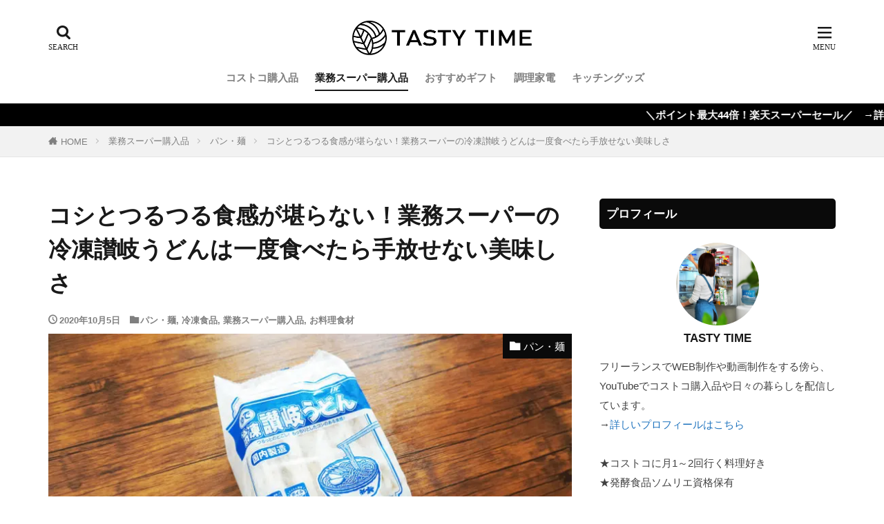

--- FILE ---
content_type: text/html; charset=UTF-8
request_url: https://tasty-time.net/gyomusuper/frozen-sanukiudon.html
body_size: 26321
content:

<!DOCTYPE html>

<html lang="ja" prefix="og: http://ogp.me/ns#" class="t-html 
t-large t-middle-pc">

<head prefix="og: http://ogp.me/ns# fb: http://ogp.me/ns/fb# article: http://ogp.me/ns/article#">
<meta charset="UTF-8">
<title>コシとつるつる食感が堪らない！業務スーパーの冷凍讃岐うどんは一度食べたら手放せない美味しさ│TASTY TIME（テイスティータイム）</title>
<meta name='robots' content='max-image-preview:large' />
<style id="ywsll_inlinecss"></style><link rel="alternate" title="oEmbed (JSON)" type="application/json+oembed" href="https://tasty-time.net/wp-json/oembed/1.0/embed?url=https%3A%2F%2Ftasty-time.net%2Fgyomusuper%2Ffrozen-sanukiudon.html" />
<link rel="alternate" title="oEmbed (XML)" type="text/xml+oembed" href="https://tasty-time.net/wp-json/oembed/1.0/embed?url=https%3A%2F%2Ftasty-time.net%2Fgyomusuper%2Ffrozen-sanukiudon.html&#038;format=xml" />
<style id='wp-img-auto-sizes-contain-inline-css' type='text/css'>
img:is([sizes=auto i],[sizes^="auto," i]){contain-intrinsic-size:3000px 1500px}
/*# sourceURL=wp-img-auto-sizes-contain-inline-css */
</style>
<link rel='stylesheet' id='wp-block-library-css' href='https://tasty-time.net/wp/wp-includes/css/dist/block-library/style.min.css?ver=6.9' type='text/css' media='all' />
<style id='wp-block-heading-inline-css' type='text/css'>
h1:where(.wp-block-heading).has-background,h2:where(.wp-block-heading).has-background,h3:where(.wp-block-heading).has-background,h4:where(.wp-block-heading).has-background,h5:where(.wp-block-heading).has-background,h6:where(.wp-block-heading).has-background{padding:1.25em 2.375em}h1.has-text-align-left[style*=writing-mode]:where([style*=vertical-lr]),h1.has-text-align-right[style*=writing-mode]:where([style*=vertical-rl]),h2.has-text-align-left[style*=writing-mode]:where([style*=vertical-lr]),h2.has-text-align-right[style*=writing-mode]:where([style*=vertical-rl]),h3.has-text-align-left[style*=writing-mode]:where([style*=vertical-lr]),h3.has-text-align-right[style*=writing-mode]:where([style*=vertical-rl]),h4.has-text-align-left[style*=writing-mode]:where([style*=vertical-lr]),h4.has-text-align-right[style*=writing-mode]:where([style*=vertical-rl]),h5.has-text-align-left[style*=writing-mode]:where([style*=vertical-lr]),h5.has-text-align-right[style*=writing-mode]:where([style*=vertical-rl]),h6.has-text-align-left[style*=writing-mode]:where([style*=vertical-lr]),h6.has-text-align-right[style*=writing-mode]:where([style*=vertical-rl]){rotate:180deg}
/*# sourceURL=https://tasty-time.net/wp/wp-includes/blocks/heading/style.min.css */
</style>
<style id='wp-block-image-inline-css' type='text/css'>
.wp-block-image>a,.wp-block-image>figure>a{display:inline-block}.wp-block-image img{box-sizing:border-box;height:auto;max-width:100%;vertical-align:bottom}@media not (prefers-reduced-motion){.wp-block-image img.hide{visibility:hidden}.wp-block-image img.show{animation:show-content-image .4s}}.wp-block-image[style*=border-radius] img,.wp-block-image[style*=border-radius]>a{border-radius:inherit}.wp-block-image.has-custom-border img{box-sizing:border-box}.wp-block-image.aligncenter{text-align:center}.wp-block-image.alignfull>a,.wp-block-image.alignwide>a{width:100%}.wp-block-image.alignfull img,.wp-block-image.alignwide img{height:auto;width:100%}.wp-block-image .aligncenter,.wp-block-image .alignleft,.wp-block-image .alignright,.wp-block-image.aligncenter,.wp-block-image.alignleft,.wp-block-image.alignright{display:table}.wp-block-image .aligncenter>figcaption,.wp-block-image .alignleft>figcaption,.wp-block-image .alignright>figcaption,.wp-block-image.aligncenter>figcaption,.wp-block-image.alignleft>figcaption,.wp-block-image.alignright>figcaption{caption-side:bottom;display:table-caption}.wp-block-image .alignleft{float:left;margin:.5em 1em .5em 0}.wp-block-image .alignright{float:right;margin:.5em 0 .5em 1em}.wp-block-image .aligncenter{margin-left:auto;margin-right:auto}.wp-block-image :where(figcaption){margin-bottom:1em;margin-top:.5em}.wp-block-image.is-style-circle-mask img{border-radius:9999px}@supports ((-webkit-mask-image:none) or (mask-image:none)) or (-webkit-mask-image:none){.wp-block-image.is-style-circle-mask img{border-radius:0;-webkit-mask-image:url('data:image/svg+xml;utf8,<svg viewBox="0 0 100 100" xmlns="http://www.w3.org/2000/svg"><circle cx="50" cy="50" r="50"/></svg>');mask-image:url('data:image/svg+xml;utf8,<svg viewBox="0 0 100 100" xmlns="http://www.w3.org/2000/svg"><circle cx="50" cy="50" r="50"/></svg>');mask-mode:alpha;-webkit-mask-position:center;mask-position:center;-webkit-mask-repeat:no-repeat;mask-repeat:no-repeat;-webkit-mask-size:contain;mask-size:contain}}:root :where(.wp-block-image.is-style-rounded img,.wp-block-image .is-style-rounded img){border-radius:9999px}.wp-block-image figure{margin:0}.wp-lightbox-container{display:flex;flex-direction:column;position:relative}.wp-lightbox-container img{cursor:zoom-in}.wp-lightbox-container img:hover+button{opacity:1}.wp-lightbox-container button{align-items:center;backdrop-filter:blur(16px) saturate(180%);background-color:#5a5a5a40;border:none;border-radius:4px;cursor:zoom-in;display:flex;height:20px;justify-content:center;opacity:0;padding:0;position:absolute;right:16px;text-align:center;top:16px;width:20px;z-index:100}@media not (prefers-reduced-motion){.wp-lightbox-container button{transition:opacity .2s ease}}.wp-lightbox-container button:focus-visible{outline:3px auto #5a5a5a40;outline:3px auto -webkit-focus-ring-color;outline-offset:3px}.wp-lightbox-container button:hover{cursor:pointer;opacity:1}.wp-lightbox-container button:focus{opacity:1}.wp-lightbox-container button:focus,.wp-lightbox-container button:hover,.wp-lightbox-container button:not(:hover):not(:active):not(.has-background){background-color:#5a5a5a40;border:none}.wp-lightbox-overlay{box-sizing:border-box;cursor:zoom-out;height:100vh;left:0;overflow:hidden;position:fixed;top:0;visibility:hidden;width:100%;z-index:100000}.wp-lightbox-overlay .close-button{align-items:center;cursor:pointer;display:flex;justify-content:center;min-height:40px;min-width:40px;padding:0;position:absolute;right:calc(env(safe-area-inset-right) + 16px);top:calc(env(safe-area-inset-top) + 16px);z-index:5000000}.wp-lightbox-overlay .close-button:focus,.wp-lightbox-overlay .close-button:hover,.wp-lightbox-overlay .close-button:not(:hover):not(:active):not(.has-background){background:none;border:none}.wp-lightbox-overlay .lightbox-image-container{height:var(--wp--lightbox-container-height);left:50%;overflow:hidden;position:absolute;top:50%;transform:translate(-50%,-50%);transform-origin:top left;width:var(--wp--lightbox-container-width);z-index:9999999999}.wp-lightbox-overlay .wp-block-image{align-items:center;box-sizing:border-box;display:flex;height:100%;justify-content:center;margin:0;position:relative;transform-origin:0 0;width:100%;z-index:3000000}.wp-lightbox-overlay .wp-block-image img{height:var(--wp--lightbox-image-height);min-height:var(--wp--lightbox-image-height);min-width:var(--wp--lightbox-image-width);width:var(--wp--lightbox-image-width)}.wp-lightbox-overlay .wp-block-image figcaption{display:none}.wp-lightbox-overlay button{background:none;border:none}.wp-lightbox-overlay .scrim{background-color:#fff;height:100%;opacity:.9;position:absolute;width:100%;z-index:2000000}.wp-lightbox-overlay.active{visibility:visible}@media not (prefers-reduced-motion){.wp-lightbox-overlay.active{animation:turn-on-visibility .25s both}.wp-lightbox-overlay.active img{animation:turn-on-visibility .35s both}.wp-lightbox-overlay.show-closing-animation:not(.active){animation:turn-off-visibility .35s both}.wp-lightbox-overlay.show-closing-animation:not(.active) img{animation:turn-off-visibility .25s both}.wp-lightbox-overlay.zoom.active{animation:none;opacity:1;visibility:visible}.wp-lightbox-overlay.zoom.active .lightbox-image-container{animation:lightbox-zoom-in .4s}.wp-lightbox-overlay.zoom.active .lightbox-image-container img{animation:none}.wp-lightbox-overlay.zoom.active .scrim{animation:turn-on-visibility .4s forwards}.wp-lightbox-overlay.zoom.show-closing-animation:not(.active){animation:none}.wp-lightbox-overlay.zoom.show-closing-animation:not(.active) .lightbox-image-container{animation:lightbox-zoom-out .4s}.wp-lightbox-overlay.zoom.show-closing-animation:not(.active) .lightbox-image-container img{animation:none}.wp-lightbox-overlay.zoom.show-closing-animation:not(.active) .scrim{animation:turn-off-visibility .4s forwards}}@keyframes show-content-image{0%{visibility:hidden}99%{visibility:hidden}to{visibility:visible}}@keyframes turn-on-visibility{0%{opacity:0}to{opacity:1}}@keyframes turn-off-visibility{0%{opacity:1;visibility:visible}99%{opacity:0;visibility:visible}to{opacity:0;visibility:hidden}}@keyframes lightbox-zoom-in{0%{transform:translate(calc((-100vw + var(--wp--lightbox-scrollbar-width))/2 + var(--wp--lightbox-initial-left-position)),calc(-50vh + var(--wp--lightbox-initial-top-position))) scale(var(--wp--lightbox-scale))}to{transform:translate(-50%,-50%) scale(1)}}@keyframes lightbox-zoom-out{0%{transform:translate(-50%,-50%) scale(1);visibility:visible}99%{visibility:visible}to{transform:translate(calc((-100vw + var(--wp--lightbox-scrollbar-width))/2 + var(--wp--lightbox-initial-left-position)),calc(-50vh + var(--wp--lightbox-initial-top-position))) scale(var(--wp--lightbox-scale));visibility:hidden}}
/*# sourceURL=https://tasty-time.net/wp/wp-includes/blocks/image/style.min.css */
</style>
<style id='wp-block-paragraph-inline-css' type='text/css'>
.is-small-text{font-size:.875em}.is-regular-text{font-size:1em}.is-large-text{font-size:2.25em}.is-larger-text{font-size:3em}.has-drop-cap:not(:focus):first-letter{float:left;font-size:8.4em;font-style:normal;font-weight:100;line-height:.68;margin:.05em .1em 0 0;text-transform:uppercase}body.rtl .has-drop-cap:not(:focus):first-letter{float:none;margin-left:.1em}p.has-drop-cap.has-background{overflow:hidden}:root :where(p.has-background){padding:1.25em 2.375em}:where(p.has-text-color:not(.has-link-color)) a{color:inherit}p.has-text-align-left[style*="writing-mode:vertical-lr"],p.has-text-align-right[style*="writing-mode:vertical-rl"]{rotate:180deg}
/*# sourceURL=https://tasty-time.net/wp/wp-includes/blocks/paragraph/style.min.css */
</style>
<style id='global-styles-inline-css' type='text/css'>
:root{--wp--preset--aspect-ratio--square: 1;--wp--preset--aspect-ratio--4-3: 4/3;--wp--preset--aspect-ratio--3-4: 3/4;--wp--preset--aspect-ratio--3-2: 3/2;--wp--preset--aspect-ratio--2-3: 2/3;--wp--preset--aspect-ratio--16-9: 16/9;--wp--preset--aspect-ratio--9-16: 9/16;--wp--preset--color--black: #000000;--wp--preset--color--cyan-bluish-gray: #abb8c3;--wp--preset--color--white: #ffffff;--wp--preset--color--pale-pink: #f78da7;--wp--preset--color--vivid-red: #cf2e2e;--wp--preset--color--luminous-vivid-orange: #ff6900;--wp--preset--color--luminous-vivid-amber: #fcb900;--wp--preset--color--light-green-cyan: #7bdcb5;--wp--preset--color--vivid-green-cyan: #00d084;--wp--preset--color--pale-cyan-blue: #8ed1fc;--wp--preset--color--vivid-cyan-blue: #0693e3;--wp--preset--color--vivid-purple: #9b51e0;--wp--preset--gradient--vivid-cyan-blue-to-vivid-purple: linear-gradient(135deg,rgb(6,147,227) 0%,rgb(155,81,224) 100%);--wp--preset--gradient--light-green-cyan-to-vivid-green-cyan: linear-gradient(135deg,rgb(122,220,180) 0%,rgb(0,208,130) 100%);--wp--preset--gradient--luminous-vivid-amber-to-luminous-vivid-orange: linear-gradient(135deg,rgb(252,185,0) 0%,rgb(255,105,0) 100%);--wp--preset--gradient--luminous-vivid-orange-to-vivid-red: linear-gradient(135deg,rgb(255,105,0) 0%,rgb(207,46,46) 100%);--wp--preset--gradient--very-light-gray-to-cyan-bluish-gray: linear-gradient(135deg,rgb(238,238,238) 0%,rgb(169,184,195) 100%);--wp--preset--gradient--cool-to-warm-spectrum: linear-gradient(135deg,rgb(74,234,220) 0%,rgb(151,120,209) 20%,rgb(207,42,186) 40%,rgb(238,44,130) 60%,rgb(251,105,98) 80%,rgb(254,248,76) 100%);--wp--preset--gradient--blush-light-purple: linear-gradient(135deg,rgb(255,206,236) 0%,rgb(152,150,240) 100%);--wp--preset--gradient--blush-bordeaux: linear-gradient(135deg,rgb(254,205,165) 0%,rgb(254,45,45) 50%,rgb(107,0,62) 100%);--wp--preset--gradient--luminous-dusk: linear-gradient(135deg,rgb(255,203,112) 0%,rgb(199,81,192) 50%,rgb(65,88,208) 100%);--wp--preset--gradient--pale-ocean: linear-gradient(135deg,rgb(255,245,203) 0%,rgb(182,227,212) 50%,rgb(51,167,181) 100%);--wp--preset--gradient--electric-grass: linear-gradient(135deg,rgb(202,248,128) 0%,rgb(113,206,126) 100%);--wp--preset--gradient--midnight: linear-gradient(135deg,rgb(2,3,129) 0%,rgb(40,116,252) 100%);--wp--preset--font-size--small: 13px;--wp--preset--font-size--medium: 20px;--wp--preset--font-size--large: 36px;--wp--preset--font-size--x-large: 42px;--wp--preset--spacing--20: 0.44rem;--wp--preset--spacing--30: 0.67rem;--wp--preset--spacing--40: 1rem;--wp--preset--spacing--50: 1.5rem;--wp--preset--spacing--60: 2.25rem;--wp--preset--spacing--70: 3.38rem;--wp--preset--spacing--80: 5.06rem;--wp--preset--shadow--natural: 6px 6px 9px rgba(0, 0, 0, 0.2);--wp--preset--shadow--deep: 12px 12px 50px rgba(0, 0, 0, 0.4);--wp--preset--shadow--sharp: 6px 6px 0px rgba(0, 0, 0, 0.2);--wp--preset--shadow--outlined: 6px 6px 0px -3px rgb(255, 255, 255), 6px 6px rgb(0, 0, 0);--wp--preset--shadow--crisp: 6px 6px 0px rgb(0, 0, 0);}:where(.is-layout-flex){gap: 0.5em;}:where(.is-layout-grid){gap: 0.5em;}body .is-layout-flex{display: flex;}.is-layout-flex{flex-wrap: wrap;align-items: center;}.is-layout-flex > :is(*, div){margin: 0;}body .is-layout-grid{display: grid;}.is-layout-grid > :is(*, div){margin: 0;}:where(.wp-block-columns.is-layout-flex){gap: 2em;}:where(.wp-block-columns.is-layout-grid){gap: 2em;}:where(.wp-block-post-template.is-layout-flex){gap: 1.25em;}:where(.wp-block-post-template.is-layout-grid){gap: 1.25em;}.has-black-color{color: var(--wp--preset--color--black) !important;}.has-cyan-bluish-gray-color{color: var(--wp--preset--color--cyan-bluish-gray) !important;}.has-white-color{color: var(--wp--preset--color--white) !important;}.has-pale-pink-color{color: var(--wp--preset--color--pale-pink) !important;}.has-vivid-red-color{color: var(--wp--preset--color--vivid-red) !important;}.has-luminous-vivid-orange-color{color: var(--wp--preset--color--luminous-vivid-orange) !important;}.has-luminous-vivid-amber-color{color: var(--wp--preset--color--luminous-vivid-amber) !important;}.has-light-green-cyan-color{color: var(--wp--preset--color--light-green-cyan) !important;}.has-vivid-green-cyan-color{color: var(--wp--preset--color--vivid-green-cyan) !important;}.has-pale-cyan-blue-color{color: var(--wp--preset--color--pale-cyan-blue) !important;}.has-vivid-cyan-blue-color{color: var(--wp--preset--color--vivid-cyan-blue) !important;}.has-vivid-purple-color{color: var(--wp--preset--color--vivid-purple) !important;}.has-black-background-color{background-color: var(--wp--preset--color--black) !important;}.has-cyan-bluish-gray-background-color{background-color: var(--wp--preset--color--cyan-bluish-gray) !important;}.has-white-background-color{background-color: var(--wp--preset--color--white) !important;}.has-pale-pink-background-color{background-color: var(--wp--preset--color--pale-pink) !important;}.has-vivid-red-background-color{background-color: var(--wp--preset--color--vivid-red) !important;}.has-luminous-vivid-orange-background-color{background-color: var(--wp--preset--color--luminous-vivid-orange) !important;}.has-luminous-vivid-amber-background-color{background-color: var(--wp--preset--color--luminous-vivid-amber) !important;}.has-light-green-cyan-background-color{background-color: var(--wp--preset--color--light-green-cyan) !important;}.has-vivid-green-cyan-background-color{background-color: var(--wp--preset--color--vivid-green-cyan) !important;}.has-pale-cyan-blue-background-color{background-color: var(--wp--preset--color--pale-cyan-blue) !important;}.has-vivid-cyan-blue-background-color{background-color: var(--wp--preset--color--vivid-cyan-blue) !important;}.has-vivid-purple-background-color{background-color: var(--wp--preset--color--vivid-purple) !important;}.has-black-border-color{border-color: var(--wp--preset--color--black) !important;}.has-cyan-bluish-gray-border-color{border-color: var(--wp--preset--color--cyan-bluish-gray) !important;}.has-white-border-color{border-color: var(--wp--preset--color--white) !important;}.has-pale-pink-border-color{border-color: var(--wp--preset--color--pale-pink) !important;}.has-vivid-red-border-color{border-color: var(--wp--preset--color--vivid-red) !important;}.has-luminous-vivid-orange-border-color{border-color: var(--wp--preset--color--luminous-vivid-orange) !important;}.has-luminous-vivid-amber-border-color{border-color: var(--wp--preset--color--luminous-vivid-amber) !important;}.has-light-green-cyan-border-color{border-color: var(--wp--preset--color--light-green-cyan) !important;}.has-vivid-green-cyan-border-color{border-color: var(--wp--preset--color--vivid-green-cyan) !important;}.has-pale-cyan-blue-border-color{border-color: var(--wp--preset--color--pale-cyan-blue) !important;}.has-vivid-cyan-blue-border-color{border-color: var(--wp--preset--color--vivid-cyan-blue) !important;}.has-vivid-purple-border-color{border-color: var(--wp--preset--color--vivid-purple) !important;}.has-vivid-cyan-blue-to-vivid-purple-gradient-background{background: var(--wp--preset--gradient--vivid-cyan-blue-to-vivid-purple) !important;}.has-light-green-cyan-to-vivid-green-cyan-gradient-background{background: var(--wp--preset--gradient--light-green-cyan-to-vivid-green-cyan) !important;}.has-luminous-vivid-amber-to-luminous-vivid-orange-gradient-background{background: var(--wp--preset--gradient--luminous-vivid-amber-to-luminous-vivid-orange) !important;}.has-luminous-vivid-orange-to-vivid-red-gradient-background{background: var(--wp--preset--gradient--luminous-vivid-orange-to-vivid-red) !important;}.has-very-light-gray-to-cyan-bluish-gray-gradient-background{background: var(--wp--preset--gradient--very-light-gray-to-cyan-bluish-gray) !important;}.has-cool-to-warm-spectrum-gradient-background{background: var(--wp--preset--gradient--cool-to-warm-spectrum) !important;}.has-blush-light-purple-gradient-background{background: var(--wp--preset--gradient--blush-light-purple) !important;}.has-blush-bordeaux-gradient-background{background: var(--wp--preset--gradient--blush-bordeaux) !important;}.has-luminous-dusk-gradient-background{background: var(--wp--preset--gradient--luminous-dusk) !important;}.has-pale-ocean-gradient-background{background: var(--wp--preset--gradient--pale-ocean) !important;}.has-electric-grass-gradient-background{background: var(--wp--preset--gradient--electric-grass) !important;}.has-midnight-gradient-background{background: var(--wp--preset--gradient--midnight) !important;}.has-small-font-size{font-size: var(--wp--preset--font-size--small) !important;}.has-medium-font-size{font-size: var(--wp--preset--font-size--medium) !important;}.has-large-font-size{font-size: var(--wp--preset--font-size--large) !important;}.has-x-large-font-size{font-size: var(--wp--preset--font-size--x-large) !important;}
/*# sourceURL=global-styles-inline-css */
</style>

<style id='classic-theme-styles-inline-css' type='text/css'>
/*! This file is auto-generated */
.wp-block-button__link{color:#fff;background-color:#32373c;border-radius:9999px;box-shadow:none;text-decoration:none;padding:calc(.667em + 2px) calc(1.333em + 2px);font-size:1.125em}.wp-block-file__button{background:#32373c;color:#fff;text-decoration:none}
/*# sourceURL=/wp-includes/css/classic-themes.min.css */
</style>

<script type="text/javascript" src="https://tasty-time.net/wp/wp-includes/js/jquery/jquery.min.js?ver=3.7.1" id="jquery-core-js"></script>
<script defer type="text/javascript" src="https://tasty-time.net/wp/wp-content/plugins/yyi-rinker/js/event-tracking.js?v=1.11.1" id="yyi_rinker_event_tracking_script-js"></script>
<link rel="https://api.w.org/" href="https://tasty-time.net/wp-json/" /><link rel="alternate" title="JSON" type="application/json" href="https://tasty-time.net/wp-json/wp/v2/posts/11127" /><style>body[class*="copia-microcopy"] .wpap-tpl-with-detail .wpap-image img {min-height: 140px;object-fit: contain;}body[class*="copia-microcopy"] p.wpap-link {    margin-top: 0;}body[class*="copia-microcopy"] .wpap-link a {    position: relative;    margin-top: 8px;    text-align: center;}body[class*="copia-microcopy"] .wpap-tpl-with-detail .wpap-link {    display: block;}body[class*="copia-microcopy"] .wpap-tpl-with-detail .wpap-link a {    width: 34.5%;}body[class*="copia-microcopy"] .wpap-tpl-with-image-text-h .wpap-link a {    width: 35%;}body[class*="copia-microcopy"] .wpap-tpl-with-image-text-v .wpap-link a {    width: 30%;}.copia-microcopy-amazon .wpap-link-amazon:before {    color: #f89400;}.copia-microcopy-rakuten a.wpap-link-rakuten:before {    color: #be0000;}.copia-microcopy-yahoo a.wpap-link-yahoo:before {    color: #d14615;}body[class*="copia-microcopy"] .wpap-link a:before {    position: absolute;    top: -17px;    left: 0;    width: 100%;    height: 17px;    font-weight: 600;    font-size: 11px;}.copia-microcopy-amazon .wpap-link a.wpap-link-amazon,.copia-microcopy-rakuten .wpap-link a.wpap-link-rakuten,.copia-microcopy-yahoo .wpap-link a.wpap-link-yahoo {    margin-top: 22px;}@media screen and (max-width: 767px){    body[class*="copia-microcopy"] .wpap-tpl p.wpap-link {        flex-direction: column;    }    body[class*="copia-microcopy"] .wpap-tpl p.wpap-link a {        width: 100%;        box-sizing: border-box;    }    body[class*="copia-microcopy"] .wpap-tpl-with-image-text-h .wpap-link a {        margin-bottom: 0;    }}</style><style>.yyi-rinker-img-s .yyi-rinker-image {width: 56px;min-width: 56px;margin:auto;}.yyi-rinker-img-m .yyi-rinker-image {width: 175px;min-width: 175px;margin:auto;}.yyi-rinker-img-l .yyi-rinker-image {width: 200px;min-width: 200px;margin:auto;}.yyi-rinker-img-s .yyi-rinker-image img.yyi-rinker-main-img {width: auto;max-height: 56px;}.yyi-rinker-img-m .yyi-rinker-image img.yyi-rinker-main-img {width: auto;max-height: 170px;}.yyi-rinker-img-l .yyi-rinker-image img.yyi-rinker-main-img {width: auto;max-height: 200px;}div.yyi-rinker-contents ul li:before {background-color: transparent!important;}div.yyi-rinker-contents div.yyi-rinker-box ul.yyi-rinker-links li {    list-style: none;    padding-left: 0;}div.yyi-rinker-contents ul.yyi-rinker-links {border: none;}div.yyi-rinker-contents ul.yyi-rinker-links li a {text-decoration: none;}div.yyi-rinker-contents {    margin: 2em 0;}div.yyi-rinker-contents div.yyi-rinker-box {    display: flex;    padding: 26px 26px 0;    border: 3px solid #f5f5f5;    box-sizing: border-box;}@media (min-width: 768px) {    div.yyi-rinker-contents div.yyi-rinker-box {        padding: 26px 26px 0;    }}@media (max-width: 767px) {    div.yyi-rinker-contents div.yyi-rinker-box {        flex-direction: column;        padding: 26px 14px 0;    }}div.yyi-rinker-box div.yyi-rinker-image {    display: flex;    flex: none;    justify-content: center;}div.yyi-rinker-box div.yyi-rinker-image a {    display: inline-block;    height: fit-content;    margin-bottom: 26px;}div.yyi-rinker-image img.yyi-rinker-main-img {    display: block;    max-width: 100%;    height: auto;}div.yyi-rinker-img-s img.yyi-rinker-main-img {    width: 56px;}div.yyi-rinker-img-m img.yyi-rinker-main-img {    width: 120px;}div.yyi-rinker-img-l img.yyi-rinker-main-img {    width: 200px;}div.yyi-rinker-box div.yyi-rinker-info {    display: flex;    width: 100%;    flex-direction: column;}@media (min-width: 768px) {    div.yyi-rinker-box div.yyi-rinker-info {        padding-left: 26px;    }}@media (max-width: 767px) {    div.yyi-rinker-box div.yyi-rinker-info {        text-align: center;    }}div.yyi-rinker-info div.yyi-rinker-title a {    color: #333;    font-weight: 600;    font-size: 18px;    text-decoration: none;}div.yyi-rinker-info div.yyi-rinker-detail {    display: flex;    flex-direction: column;    padding: 8px 0 12px;}div.yyi-rinker-detail div:not(:last-child) {    padding-bottom: 8px;}div.yyi-rinker-detail div.credit-box {    font-size: 12px;}div.yyi-rinker-detail div.credit-box a {    text-decoration: underline;}div.yyi-rinker-detail div.brand,div.yyi-rinker-detail div.price-box {    font-size: 14px;}@media (max-width: 767px) {    div.price-box span.price {        display: block;    }}div.yyi-rinker-info div.free-text {    order: 2;    padding-top: 8px;    font-size: 16px;}div.yyi-rinker-info ul.yyi-rinker-links {    display: flex;    flex-wrap: wrap;    margin: 0 0 14px;    padding: 0;    list-style-type: none;}div.yyi-rinker-info ul.yyi-rinker-links li {    display: inherit;    flex-direction: column;    align-self: flex-end;    text-align: center;}@media (min-width: 768px) {    div.yyi-rinker-info ul.yyi-rinker-links li:not(:last-child){        margin-right: 8px;    }    div.yyi-rinker-info ul.yyi-rinker-links li {        margin-bottom: 12px;    }}@media (max-width: 767px) {    div.yyi-rinker-info ul.yyi-rinker-links li {        width: 100%;        margin-bottom: 10px;    }}ul.yyi-rinker-links li.amazonkindlelink a {    background-color: #37475a;}ul.yyi-rinker-links li.amazonlink a {    background-color: #f9bf51;}ul.yyi-rinker-links li.rakutenlink a {    background-color: #d53a3a;}ul.yyi-rinker-links li.yahoolink a {    background-color: #76c2f3;}ul.yyi-rinker-links li.freelink1 a {    background-color: #5db49f;}ul.yyi-rinker-links li.freelink2 a {    background-color: #7e77c1;}ul.yyi-rinker-links li.freelink3 a {    background-color: #3974be;}ul.yyi-rinker-links li.freelink4 a {    background-color: #333;}ul.yyi-rinker-links a.yyi-rinker-link {    display: flex;    position: relative;    width: 100%;    min-height: 38px;    overflow-x: hidden;    flex-wrap: wrap-reverse;    justify-content: center;    align-items: center;    border-radius: 2px;    box-shadow: 0 1px 6px 0 rgba(0,0,0,0.12);    color: #fff;    font-weight: 600;    font-size: 14px;    white-space: nowrap;    transition: 0.3s ease-out;    box-sizing: border-box;}ul.yyi-rinker-links a.yyi-rinker-link:after {    position: absolute;    top: calc(50% - 3px);    right: 12px;    width: 6px;    height: 6px;    border-top: 2px solid;    border-right: 2px solid;    content: "";    transform: rotate(45deg);    box-sizing: border-box;}ul.yyi-rinker-links a.yyi-rinker-link:hover {    box-shadow: 0 4px 6px 2px rgba(0,0,0,0.12);    transform: translateY(-2px);}@media (min-width: 768px) {    ul.yyi-rinker-links a.yyi-rinker-link {        padding: 6px 24px;    }}@media (max-width: 767px) {    ul.yyi-rinker-links a.yyi-rinker-link {        padding: 10px 24px;    }}</style><style>
.yyi-rinker-images {
    display: flex;
    justify-content: center;
    align-items: center;
    position: relative;

}
div.yyi-rinker-image img.yyi-rinker-main-img.hidden {
    display: none;
}

.yyi-rinker-images-arrow {
    cursor: pointer;
    position: absolute;
    top: 50%;
    display: block;
    margin-top: -11px;
    opacity: 0.6;
    width: 22px;
}

.yyi-rinker-images-arrow-left{
    left: -10px;
}
.yyi-rinker-images-arrow-right{
    right: -10px;
}

.yyi-rinker-images-arrow-left.hidden {
    display: none;
}

.yyi-rinker-images-arrow-right.hidden {
    display: none;
}
div.yyi-rinker-contents.yyi-rinker-design-tate  div.yyi-rinker-box{
    flex-direction: column;
}

div.yyi-rinker-contents.yyi-rinker-design-slim div.yyi-rinker-box .yyi-rinker-links {
    flex-direction: column;
}

div.yyi-rinker-contents.yyi-rinker-design-slim div.yyi-rinker-info {
    width: 100%;
}

div.yyi-rinker-contents.yyi-rinker-design-slim .yyi-rinker-title {
    text-align: center;
}

div.yyi-rinker-contents.yyi-rinker-design-slim .yyi-rinker-links {
    text-align: center;
}
div.yyi-rinker-contents.yyi-rinker-design-slim .yyi-rinker-image {
    margin: auto;
}

div.yyi-rinker-contents.yyi-rinker-design-slim div.yyi-rinker-info ul.yyi-rinker-links li {
	align-self: stretch;
}
div.yyi-rinker-contents.yyi-rinker-design-slim div.yyi-rinker-box div.yyi-rinker-info {
	padding: 0;
}
div.yyi-rinker-contents.yyi-rinker-design-slim div.yyi-rinker-box {
	flex-direction: column;
	padding: 14px 5px 0;
}

.yyi-rinker-design-slim div.yyi-rinker-box div.yyi-rinker-info {
	text-align: center;
}

.yyi-rinker-design-slim div.price-box span.price {
	display: block;
}

div.yyi-rinker-contents.yyi-rinker-design-slim div.yyi-rinker-info div.yyi-rinker-title a{
	font-size:16px;
}

div.yyi-rinker-contents.yyi-rinker-design-slim ul.yyi-rinker-links li.amazonkindlelink:before,  div.yyi-rinker-contents.yyi-rinker-design-slim ul.yyi-rinker-links li.amazonlink:before,  div.yyi-rinker-contents.yyi-rinker-design-slim ul.yyi-rinker-links li.rakutenlink:before, div.yyi-rinker-contents.yyi-rinker-design-slim ul.yyi-rinker-links li.yahoolink:before, div.yyi-rinker-contents.yyi-rinker-design-slim ul.yyi-rinker-links li.mercarilink:before {
	font-size:12px;
}

div.yyi-rinker-contents.yyi-rinker-design-slim ul.yyi-rinker-links li a {
	font-size: 13px;
}
.entry-content ul.yyi-rinker-links li {
	padding: 0;
}

div.yyi-rinker-contents .yyi-rinker-attention.attention_desing_right_ribbon {
    width: 89px;
    height: 91px;
    position: absolute;
    top: -1px;
    right: -1px;
    left: auto;
    overflow: hidden;
}

div.yyi-rinker-contents .yyi-rinker-attention.attention_desing_right_ribbon span {
    display: inline-block;
    width: 146px;
    position: absolute;
    padding: 4px 0;
    left: -13px;
    top: 12px;
    text-align: center;
    font-size: 12px;
    line-height: 24px;
    -webkit-transform: rotate(45deg);
    transform: rotate(45deg);
    box-shadow: 0 1px 3px rgba(0, 0, 0, 0.2);
}

div.yyi-rinker-contents .yyi-rinker-attention.attention_desing_right_ribbon {
    background: none;
}
.yyi-rinker-attention.attention_desing_right_ribbon .yyi-rinker-attention-after,
.yyi-rinker-attention.attention_desing_right_ribbon .yyi-rinker-attention-before{
display:none;
}
div.yyi-rinker-use-right_ribbon div.yyi-rinker-title {
    margin-right: 2rem;
}

ul.yyi-rinker-links li.mercarilink a {
    background-color: #ff0211;
}
.yyi-rinker-design-slim div.yyi-rinker-info ul.yyi-rinker-links li {
	width: 100%;
	margin-bottom: 10px;
}
 .yyi-rinker-design-slim ul.yyi-rinker-links a.yyi-rinker-link {
	padding: 10px 24px;
}

/** ver1.9.2 以降追加 **/
.yyi-rinker-contents .yyi-rinker-info {
    padding-left: 10px;
}
.yyi-rinker-img-s .yyi-rinker-image .yyi-rinker-images img{
    max-height: 75px;
}
.yyi-rinker-img-m .yyi-rinker-image .yyi-rinker-images img{
    max-height: 175px;
}
.yyi-rinker-img-l .yyi-rinker-image .yyi-rinker-images img{
    max-height: 200px;
}
div.yyi-rinker-contents div.yyi-rinker-image {
    flex-direction: column;
    align-items: center;
}
div.yyi-rinker-contents ul.yyi-rinker-thumbnails {
    display: flex;
    flex-direction: row;
    flex-wrap : wrap;
    list-style: none;
    border:none;
    padding: 0;
    margin: 5px 0;
}
div.yyi-rinker-contents ul.yyi-rinker-thumbnails li{
    cursor: pointer;
    height: 32px;
    text-align: center;
    vertical-align: middle;
    width: 32px;
    border:none;
    padding: 0;
    margin: 0;
    box-sizing: content-box;
}
div.yyi-rinker-contents ul.yyi-rinker-thumbnails li img {
    vertical-align: middle;
}

div.yyi-rinker-contents ul.yyi-rinker-thumbnails li {
    border: 1px solid #fff;
}
div.yyi-rinker-contents ul.yyi-rinker-thumbnails li.thumb-active {
    border: 1px solid #eee;
}

/* ここから　mini */
div.yyi-rinker-contents.yyi-rinker-design-mini {
    border: none;
    box-shadow: none;
    background-color: transparent;
}

/* ボタン非表示 */
.yyi-rinker-design-mini div.yyi-rinker-info ul.yyi-rinker-links,
.yyi-rinker-design-mini div.yyi-rinker-info .brand,
.yyi-rinker-design-mini div.yyi-rinker-info .price-box {
    display: none;
}

div.yyi-rinker-contents.yyi-rinker-design-mini .credit-box{
    text-align: right;
}

div.yyi-rinker-contents.yyi-rinker-design-mini div.yyi-rinker-info {
    width:100%;
}
.yyi-rinker-design-mini div.yyi-rinker-info div.yyi-rinker-title {
    line-height: 1.2;
    min-height: 2.4em;
    margin-bottom: 0;
}
.yyi-rinker-design-mini div.yyi-rinker-info div.yyi-rinker-title a {
    font-size: 12px;
    text-decoration: none;
    text-decoration: underline;
}
div.yyi-rinker-contents.yyi-rinker-design-mini {
    position: relative;
    max-width: 100%;
    border: none;
    border-radius: 12px;
    box-shadow: 0 1px 6px rgb(0 0 0 / 12%);
    background-color: #fff;
}

div.yyi-rinker-contents.yyi-rinker-design-mini div.yyi-rinker-box {
    border: none;
}

.yyi-rinker-design-mini div.yyi-rinker-image {
    width: 60px;
    min-width: 60px;

}
div.yyi-rinker-design-mini div.yyi-rinker-image img.yyi-rinker-main-img{
    max-height: 3.6em;
}
.yyi-rinker-design-mini div.yyi-rinker-detail div.credit-box {
    font-size: 10px;
}
.yyi-rinker-design-mini div.yyi-rinker-detail div.brand,
.yyi-rinker-design-mini div.yyi-rinker-detail div.price-box {
    font-size: 10px;
}
.yyi-rinker-design-mini div.yyi-rinker-info div.yyi-rinker-detail {
    padding: 0;
}
.yyi-rinker-design-mini div.yyi-rinker-detail div:not(:last-child) {
    padding-bottom: 0;
}
.yyi-rinker-design-mini div.yyi-rinker-box div.yyi-rinker-image a {
    margin-bottom: 16px;
}
@media (min-width: 768px){
    div.yyi-rinker-contents.yyi-rinker-design-mini div.yyi-rinker-box {
        padding: 12px;
    }
    .yyi-rinker-design-mini div.yyi-rinker-box div.yyi-rinker-info {
        justify-content: center;
        padding-left: 24px;
    }
}
@media (max-width: 767px){
    div.yyi-rinker-contents.yyi-rinker-design-mini {
        max-width:100%;
    }
    div.yyi-rinker-contents.yyi-rinker-design-mini div.yyi-rinker-box {
        flex-direction: row;
        padding: 12px;
    }
    .yyi-rinker-design-mini div.yyi-rinker-box div.yyi-rinker-info {
        justify-content: center;
        margin-bottom: 16px;
        padding-left: 16px;
        text-align: left;
    }
}
/* 1.9.5以降 */
div.yyi-rinker-contents {
    position: relative;
    overflow: visible;
}
div.yyi-rinker-contents .yyi-rinker-attention {
    display: inline;
    line-height: 30px;
    position: absolute;
    top: -10px;
    left: -9px;
    min-width: 60px;
    padding: 0;
    height: 30px;
    text-align: center;
    font-weight: 600;
    color: #ffffff;
    background: #fea724;
    z-index: 10;
}

div.yyi-rinker-contents .yyi-rinker-attention span{
    padding: 0 15px;
}

.yyi-rinker-attention-before, .yyi-rinker-attention-after {
	display: inline;
    position: absolute;
    content: '';
}

.yyi-rinker-attention-before {
    bottom: -8px;
    left: 0.1px;
    width: 0;
    height: 0;
    border-top: 9px solid;
    border-top-color: inherit;
    border-left: 9px solid transparent;
    z-index: 1;
}

.yyi-rinker-attention-after {
    top: 0;
    right: -14.5px;
    width: 0;
    height: 0;
    border-top: 15px solid transparent;
    border-bottom: 15px solid transparent;
    border-left: 15px solid;
    border-left-color: inherit;
}

div.yyi-rinker-contents .yyi-rinker-attention.attention_desing_circle{
    display: flex;
    position: absolute;
 	top: -20px;
    left: -20px;
    width: 60px;
    height: 60px;
    min-width: auto;
    min-height: auto;
    justify-content: center;
    align-items: center;
    border-radius: 50%;
    color: #fff;
    background: #fea724;
    font-weight: 600;
    font-size: 17px;
}

div.yyi-rinker-contents.yyi-rinker-design-mini .yyi-rinker-attention.attention_desing_circle{
    top: -18px;
    left: -18px;
    width: 36px;
    height: 36px;
    font-size: 12px;
}


div.yyi-rinker-contents .yyi-rinker-attention.attention_desing_circle{
}

div.yyi-rinker-contents .yyi-rinker-attention.attention_desing_circle span {
	padding: 0;
}

div.yyi-rinker-contents .yyi-rinker-attention.attention_desing_circle .yyi-rinker-attention-after,
div.yyi-rinker-contents .yyi-rinker-attention.attention_desing_circle .yyi-rinker-attention-before{
	display: none;
}

</style><link rel="stylesheet" href="https://tasty-time.net/wp/wp-content/themes/the-thor/css/icon.min.css">



<link rel="stylesheet" href="https://tasty-time.net/wp/wp-content/themes/the-thor/style.min.css">
<link rel="stylesheet" href="https://tasty-time.net/wp/wp-content/themes/the-thor-child/style-user.css?1573702938">
<link rel="manifest" href="https://tasty-time.net/wp/wp-content/themes/the-thor/js/manifest.json">
<link rel="canonical" href="https://tasty-time.net/gyomusuper/frozen-sanukiudon.html" />

<meta http-equiv="X-UA-Compatible" content="IE=edge">
<meta name="viewport" content="width=device-width, initial-scale=1, viewport-fit=cover"/>
<style>
.widget.widget_nav_menu ul.menu{border-color: rgba(10,10,10,0.15);}.widget.widget_nav_menu ul.menu li{border-color: rgba(10,10,10,0.75);}.widget.widget_nav_menu ul.menu .sub-menu li{border-color: rgba(10,10,10,0.15);}.widget.widget_nav_menu ul.menu .sub-menu li .sub-menu li:first-child{border-color: rgba(10,10,10,0.15);}.widget.widget_nav_menu ul.menu li a:hover{background-color: rgba(10,10,10,0.75);}.widget.widget_nav_menu ul.menu .current-menu-item > a{background-color: rgba(10,10,10,0.75);}.widget.widget_nav_menu ul.menu li .sub-menu li a:before {color:#0a0a0a;}.widget.widget_nav_menu ul.menu li a{background-color:#0a0a0a;}.widget.widget_nav_menu ul.menu .sub-menu a:hover{color:#0a0a0a;}.widget.widget_nav_menu ul.menu .sub-menu .current-menu-item a{color:#0a0a0a;}.widget.widget_categories ul{border-color: rgba(10,10,10,0.15);}.widget.widget_categories ul li{border-color: rgba(10,10,10,0.75);}.widget.widget_categories ul .children li{border-color: rgba(10,10,10,0.15);}.widget.widget_categories ul .children li .children li:first-child{border-color: rgba(10,10,10,0.15);}.widget.widget_categories ul li a:hover{background-color: rgba(10,10,10,0.75);}.widget.widget_categories ul .current-menu-item > a{background-color: rgba(10,10,10,0.75);}.widget.widget_categories ul li .children li a:before {color:#0a0a0a;}.widget.widget_categories ul li a{background-color:#0a0a0a;}.widget.widget_categories ul .children a:hover{color:#0a0a0a;}.widget.widget_categories ul .children .current-menu-item a{color:#0a0a0a;}.widgetSearch__input:hover{border-color:#0a0a0a;}.widgetCatTitle{background-color:#0a0a0a;}.widgetCatTitle__inner{background-color:#0a0a0a;}.widgetSearch__submit:hover{background-color:#0a0a0a;}.widgetProfile__sns{background-color:#0a0a0a;}.widget.widget_calendar .calendar_wrap tbody a:hover{background-color:#0a0a0a;}.widget ul li a:hover{color:#0a0a0a;}.widget.widget_rss .rsswidget:hover{color:#0a0a0a;}.widget.widget_tag_cloud a:hover{background-color:#0a0a0a;}.widget select:hover{border-color:#0a0a0a;}.widgetSearch__checkLabel:hover:after{border-color:#0a0a0a;}.widgetSearch__check:checked .widgetSearch__checkLabel:before, .widgetSearch__check:checked + .widgetSearch__checkLabel:before{border-color:#0a0a0a;}.widgetTab__item.current{border-top-color:#0a0a0a;}.widgetTab__item:hover{border-top-color:#0a0a0a;}.searchHead__title{background-color:#0a0a0a;}.searchHead__submit:hover{color:#0a0a0a;}.menuBtn__close:hover{color:#0a0a0a;}.menuBtn__link:hover{color:#0a0a0a;}@media only screen and (min-width: 992px){.menuBtn__link {background-color:#0a0a0a;}}.t-headerCenter .menuBtn__link:hover{color:#0a0a0a;}.searchBtn__close:hover{color:#0a0a0a;}.searchBtn__link:hover{color:#0a0a0a;}.breadcrumb__item a:hover{color:#0a0a0a;}.pager__item{color:#0a0a0a;}.pager__item:hover, .pager__item-current{background-color:#0a0a0a; color:#fff;}.page-numbers{color:#0a0a0a;}.page-numbers:hover, .page-numbers.current{background-color:#0a0a0a; color:#fff;}.pagePager__item{color:#0a0a0a;}.pagePager__item:hover, .pagePager__item-current{background-color:#0a0a0a; color:#fff;}.heading a:hover{color:#0a0a0a;}.eyecatch__cat{background-color:#0a0a0a;}.the__category{background-color:#0a0a0a;}.dateList__item a:hover{color:#0a0a0a;}.controllerFooter__item:last-child{background-color:#0a0a0a;}.controllerFooter__close{background-color:#0a0a0a;}.bottomFooter__topBtn{background-color:#0a0a0a;}.mask-color{background-color:#0a0a0a;}.mask-colorgray{background-color:#0a0a0a;}.pickup3__item{background-color:#0a0a0a;}.categoryBox__title{color:#0a0a0a;}.comments__list .comment-meta{background-color:#0a0a0a;}.comment-respond .submit{background-color:#0a0a0a;}.prevNext__pop{background-color:#0a0a0a;}.swiper-pagination-bullet-active{background-color:#0a0a0a;}.swiper-slider .swiper-button-next, .swiper-slider .swiper-container-rtl .swiper-button-prev, .swiper-slider .swiper-button-prev, .swiper-slider .swiper-container-rtl .swiper-button-next	{background-color:#0a0a0a;}body{background:#ffffff;}.infoHead{background-color:#000000;}.l-header{background-color:#ffffff;}.globalNavi::before{background: -webkit-gradient(linear,left top,right top,color-stop(0%,rgba(255,255,255,0)),color-stop(100%,#ffffff));}.snsFooter{background-color:#0a0a0a}.widget-main .heading.heading-widget{background-color:#0a0a0a}.widget-main .heading.heading-widgetsimple{background-color:#0a0a0a}.widget-main .heading.heading-widgetsimplewide{background-color:#0a0a0a}.widget-main .heading.heading-widgetwide{background-color:#0a0a0a}.widget-main .heading.heading-widgetbottom:before{border-color:#0a0a0a}.widget-main .heading.heading-widgetborder{border-color:#0a0a0a}.widget-main .heading.heading-widgetborder::before,.widget-main .heading.heading-widgetborder::after{background-color:#0a0a0a}.widget-side .heading.heading-widget{background-color:#0a0a0a}.widget-side .heading.heading-widgetsimple{background-color:#0a0a0a}.widget-side .heading.heading-widgetsimplewide{background-color:#0a0a0a}.widget-side .heading.heading-widgetwide{background-color:#0a0a0a}.widget-side .heading.heading-widgetbottom:before{border-color:#0a0a0a}.widget-side .heading.heading-widgetborder{border-color:#0a0a0a}.widget-side .heading.heading-widgetborder::before,.widget-side .heading.heading-widgetborder::after{background-color:#0a0a0a}.widget-foot .heading.heading-widget{background-color:#0a0a0a}.widget-foot .heading.heading-widgetsimple{background-color:#0a0a0a}.widget-foot .heading.heading-widgetsimplewide{background-color:#0a0a0a}.widget-foot .heading.heading-widgetwide{background-color:#0a0a0a}.widget-foot .heading.heading-widgetbottom:before{border-color:#0a0a0a}.widget-foot .heading.heading-widgetborder{border-color:#0a0a0a}.widget-foot .heading.heading-widgetborder::before,.widget-foot .heading.heading-widgetborder::after{background-color:#0a0a0a}.widget-menu .heading.heading-widget{background-color:#0a0a0a}.widget-menu .heading.heading-widgetsimple{background-color:#0a0a0a}.widget-menu .heading.heading-widgetsimplewide{background-color:#0a0a0a}.widget-menu .heading.heading-widgetwide{background-color:#0a0a0a}.widget-menu .heading.heading-widgetbottom:before{border-color:#0a0a0a}.widget-menu .heading.heading-widgetborder{border-color:#0a0a0a}.widget-menu .heading.heading-widgetborder::before,.widget-menu .heading.heading-widgetborder::after{background-color:#0a0a0a}.still{height: 250px;}@media only screen and (min-width: 768px){.still {height: 400px;}}.swiper-slide3.mask.mask-colorgray{background-color:#6195a8}.pickupHead{background-color:#0a0a0a}.rankingBox__bg{background-color:#3d3d3d}.the__ribbon{background-color:#c65151}.the__ribbon:after{border-left-color:#c65151; border-right-color:#c65151}.eyecatch__link.eyecatch__link-mask:hover::after{content: "[ DETAIL ]";}.eyecatch__link.eyecatch__link-maskzoom:hover::after{content: "[ DETAIL ]";}.eyecatch__link.eyecatch__link-maskzoomrotate:hover::after{content: "[ DETAIL ]";}.content .balloon .balloon__img-left div {background-image:url("https://tasty-time.net/wp/wp-content/uploads/2023/03/DSC01459.jpg");}.content .balloon .balloon__img-right div {background-image:url("https://tasty-time.net/wp/wp-content/uploads/2023/03/DSC01459.jpg");}.content .afTagBox__btnDetail{background-color:#0a0a0a;}.widget .widgetAfTag__btnDetail{background-color:#0a0a0a;}.content .afTagBox__btnAf{background-color:#0a0a0a;}.widget .widgetAfTag__btnAf{background-color:#0a0a0a;}.content a{color:#1e73be;}.phrase a{color:#1e73be;}.content .sitemap li a:hover{color:#1e73be;}.content h2 a:hover,.content h3 a:hover,.content h4 a:hover,.content h5 a:hover{color:#1e73be;}.content ul.menu li a:hover{color:#1e73be;}.content .es-LiconBox:before{background-color:#a83f3f;}.content .es-LiconCircle:before{background-color:#a83f3f;}.content .es-BTiconBox:before{background-color:#a83f3f;}.content .es-BTiconCircle:before{background-color:#a83f3f;}.content .es-BiconObi{border-color:#a83f3f;}.content .es-BiconCorner:before{background-color:#a83f3f;}.content .es-BiconCircle:before{background-color:#a83f3f;}.content .es-BmarkHatena::before{background-color:#005293;}.content .es-BmarkExcl::before{background-color:#b60105;}.content .es-BmarkQ::before{background-color:#005293;}.content .es-BmarkQ::after{border-top-color:#005293;}.content .es-BmarkA::before{color:#b60105;}.content .es-BsubTradi::before{color:#ffffff;background-color:#b60105;border-color:#b60105;}.btn__link-primary{color:#ffffff; background-color:#50992f;}.content .btn__link-primary{color:#ffffff; background-color:#50992f;}.searchBtn__contentInner .btn__link-search{color:#ffffff; background-color:#50992f;}.btn__link-secondary{color:#ffffff; background-color:#c68411;}.content .btn__link-secondary{color:#ffffff; background-color:#c68411;}.btn__link-search{color:#ffffff; background-color:#c68411;}.btn__link-normal{color:#3a9e35;}.content .btn__link-normal{color:#3a9e35;}.btn__link-normal:hover{background-color:#3a9e35;}.content .btn__link-normal:hover{background-color:#3a9e35;}.comments__list .comment-reply-link{color:#3a9e35;}.comments__list .comment-reply-link:hover{background-color:#3a9e35;}@media only screen and (min-width: 992px){.subNavi__link-pickup{color:#3a9e35;}}@media only screen and (min-width: 992px){.subNavi__link-pickup:hover{background-color:#3a9e35;}}.partsH2-7 h2{color:#191919;}.partsH2-7 h2::after{background: repeating-linear-gradient(-45deg, #f2f2f2, #f2f2f2 2px, #d8d8d8 2px, #d8d8d8 4px);}.partsH3-3 h3{color:#191919; border-color:#f2f2f2;}.partsH4-4 h4{color:#191919;}.partsH4-4 h4::before{border-color:#f2f2f2;}.partsH4-4 h4::after{border-color:#d8d8d8;}.content h5{color:#191919}.content ul > li::before{color:#a83f3f;}.content ul{color:#191919;}.content ol > li::before{color:#a83f3f; border-color:#a83f3f;}.content ol > li > ol > li::before{background-color:#a83f3f; border-color:#a83f3f;}.content ol > li > ol > li > ol > li::before{color:#a83f3f; border-color:#a83f3f;}.content ol{color:#191919;}.content .balloon .balloon__text{color:#191919; background-color:#f2f2f2;}.content .balloon .balloon__text-left:before{border-left-color:#f2f2f2;}.content .balloon .balloon__text-right:before{border-right-color:#f2f2f2;}.content .balloon-boder .balloon__text{color:#191919; background-color:#ffffff;  border-color:#d8d8d8;}.content .balloon-boder .balloon__text-left:before{border-left-color:#d8d8d8;}.content .balloon-boder .balloon__text-left:after{border-left-color:#ffffff;}.content .balloon-boder .balloon__text-right:before{border-right-color:#d8d8d8;}.content .balloon-boder .balloon__text-right:after{border-right-color:#ffffff;}.content blockquote{color:#191919; background-color:#f2f2f2;}.content blockquote::before{color:#d8d8d8;}.content table{color:#191919; border-top-color:#E5E5E5; border-left-color:#E5E5E5;}.content table th{background:#c9c9c9; color:#ffffff; ;border-right-color:#E5E5E5; border-bottom-color:#E5E5E5;}.content table td{background:#ffffff; ;border-right-color:#E5E5E5; border-bottom-color:#E5E5E5;}.content table tr:nth-child(odd) td{background-color:#f2f2f2;}
</style>
<noscript><style>.lazyload[data-src]{display:none !important;}</style></noscript><style>.lazyload{background-image:none !important;}.lazyload:before{background-image:none !important;}</style><style>
.yws_lazy{display:none}
</style>
<link rel="icon" href="https://tasty-time.net/wp/wp-content/uploads/2023/03/cropped-tastytimeロゴ2-32x32.jpg" sizes="32x32" />
<link rel="icon" href="https://tasty-time.net/wp/wp-content/uploads/2023/03/cropped-tastytimeロゴ2-192x192.jpg" sizes="192x192" />
<link rel="apple-touch-icon" href="https://tasty-time.net/wp/wp-content/uploads/2023/03/cropped-tastytimeロゴ2-180x180.jpg" />
<meta name="msapplication-TileImage" content="https://tasty-time.net/wp/wp-content/uploads/2023/03/cropped-tastytimeロゴ2-270x270.jpg" />
		<style type="text/css" id="wp-custom-css">
			/*トップ追加*/
.top-title-h2 {
background-color: #0a0a0a;
font-size: 1.5rem;
margin-bottom: 20px;
padding: 10px;
line-height: 1.5;
font-weight: 700;
color:#fff;
border-radius: 5px;
}
ul.top-btn-arrow {
font-size: 1.5rem;
line-height: 1.5;
font-weight: 700;
	position: relative;
	display: inline-block;
	padding: 0 0 1em 16px;
	color: #000;
	vertical-align: middle;
	text-decoration: none;
}

ul.top-btn-arrow li a:hover {
	color:#1e73be;
}
ul.top-btn-arrow li {
	padding-left:1.3em;
	margin-bottom:0.25em;	
}
ul.top-btn-arrow li::before,
ul.top-btn-arrow li::after{
	position: absolute;
	top: 0;
	bottom: 0;
	left: 0;
	margin: auto;
	content: "";
	vertical-align: middle;
}
ul.top-btn-arrow li::before{
	width: 18px;
	height: 20px;
	-webkit-border-radius: 50%;
	border-radius: 50%;
	background: #000;
}
ul.top-btn-arrow li::after{
	left: 4px;
	width: 6px;
	height: 6px;
	border-top: 1px solid #fff;
	border-right: 1px solid #fff;
	-webkit-transform: rotate(45deg);
	transform: rotate(45deg);
}
.top-btn-more a {
  color: #1e73be;
  font-size: 1.5rem;
  line-height: 1.55;
	padding-left:1.3em;
	font-weight: 700;
}
.top-btn-more {
	margin-bottom:2.5em;
}


/*サイドプロフィール*/
.widgetProfile__text a , .profile__description a {
  color: #1e73be;
}

/*目次デザイン*/
.content .outline {
border: 1px dotted #D8D8D8;
padding: 10px 0 10px;
background:#FFF;
}.content li ul li .outline__number{
font-weight:bold;
background:transparent;
color:#cfcfcf;
width:auto;
}.content .outline__number{
width:1.8em;
height:1.8em;
padding:0;
line-height:1.8em;
text-align:center;
background:#fd7a9c;
color:#fff;
border-radius:50%;
}.content .outline__link {
display: block;
color:#777;
}.content .outline__link:hover {
color:#cfcfcf;
}.outline__title {
color: #191919;
font-weight: 700;
width:100%;
padding: 0px 0px 0px 20px;
}.content .outline__switch{
right:1.5rem;
top:10px;
}.content .outline__toggle:checked + .outline__switch::before {
content: "［ ▲ CLOSE］";
}
.content .outline__toggle:checked + .outline__switch + .outline__list {
margin-top: 1rem;
}

.content .outline__switch::before {
content: "［ ▼ OPEN ］";
border: 0;
color:#999;
}

.content .outline__switch + .outline__list {
background: transparent;
}

.content .outline__switch + ul.outline__list {
margin-left:0;
margin-right:0;
border-top:2px dotted #cfcfcf;
}

.content .outline__switch + .outline__list-2 li:first-child{
margin-top:1.0em;
}

.content .outline__switch + .outline__list-2 li ul li:first-child{
margin-top:0.5em;
}

.outline__list-2 > li > a{
font-weight:700;
}

.outline__title:before{
font-family: "icomoon";
content: "\e92f";
margin-right:5px;
}

@media only screen and (min-width: 992px){
.outline__list-2 > li > a{
font-weight:700;
}

.content .outline {
width:90%;
margin:3rem 5%;
}
}

@media only screen and (max-width: 991px){
.content .outline {
width:100%;
margin:3rem 0;
}
}


/*姉妹サイトバナー*/
.banner li{
    width: fit-content;
    margin: auto;
}
/*アプリーチ*/
.appreach {
  text-align: left;
  padding: 10px;
  border: 1px solid #7C7C7C;
  overflow: hidden;
}
.appreach:after {
  content: "";
  display: block;
  clear: both;
}
.appreach p {
  margin: 0;
}
.appreach a:after {
  display: none;
}
.appreach__icon {
  float: left;
  border-radius: 10%;
  overflow: hidden;
  margin: 0 3% 0 0 !important;
  width: 25% !important;
  height: auto !important;
  max-width: 120px !important;
}
.appreach__detail {
  display: inline-block;
  font-size: 20px;
  line-height: 1.5;
  width: 72%;
  max-width: 72%;
}
.appreach__detail:after {
  content: "";
  display: block;
  clear: both;
}
.appreach__name {
  font-size: 16px;
  line-height: 1.5em !important;
  max-height: 3em;
  overflow: hidden;
}
.appreach__info {
  font-size: 12px !important;
}
.appreach__developper, .appreach__price {
  margin-right: 0.5em;
}
.appreach__posted a {
  margin-left: 0.5em;
}
.appreach__links {
  float: left;
  height: 40px;
  margin-top: 8px;
  white-space: nowrap;
}
.appreach__aslink img {
  margin-right: 10px;
  height: 40px;
  width: 135px;
}
.appreach__gplink img {
  height: 40px;
  width: 134.5px;
}
.appreach__star {
  position: relative;
  font-size: 14px !important;
  height: 1.5em;
  width: 5em;
}
.appreach__star__base {
  position: absolute;
  color: #737373;
}
.appreach__star__evaluate {
  position: absolute;
  color: #ffc107;
  overflow: hidden;
  white-space: nowrap;
}


/*オススメアイコンのテキストリンク*/
.add-fv_text li,.content.postCta ul > li {
	text-align:left;
	position:rlative;
	padding-left:4.5em;
	list-style:none;
	margin-bottom:0.5em;
}
.add-fv_text li a ,.content.postCta ul > li a {
    color: #1e73be;
	font-size: 1.4rem;
    line-height: 1.55;
}
.add-fv_text li:before,.content.postCta ul > li::before {
	position:absolute;
	content:"オススメ";
	display:block;
	color:red;
	left:0;
	background:#FFE8EC;
	padding:0.3em 0.2em;
	margin-top:0.2em;
	font-size:86%;
	line-height:100%;
}

/**/

.youtube_top {
  position: relative;
  width: 100%;
  padding-top: 56.25%;
}
.youtube_top iframe {
  position: absolute;
  top: 0;
  right: 0;
  width: 100% !important;
  height: 100% !important;
}


/* RInkerレイアウト調整*/
div.yyi-rinker-detail .credit-box {
	display:none;
}
/*copia*/
@media screen and (min-width:481px) {
div.yyi-rinker-contents ul li:before {
display: unset;
position: unset;
left: unset;
color: unset;
font-family: unset;
content: "";
transform: unset;
}
	}		</style>
		<meta property="og:site_name" content="TASTY TIME（テイスティータイム）" />
<meta property="og:type" content="article" />
<meta property="og:title" content="コシとつるつる食感が堪らない！業務スーパーの冷凍讃岐うどんは一度食べたら手放せない美味しさ" />
<meta property="og:description" content="目次 1 ゆで冷凍 讃岐うどん2 ワカメと卵の簡単うどん3 もっとお得に！おすすめ業務スーパー雑誌＆ [&hellip;]" />
<meta property="og:url" content="https://tasty-time.net/gyomusuper/frozen-sanukiudon.html" />
<meta property="og:image" content="https://tasty-time.net/wp/wp-content/uploads/2020/09/DSC08628-768x432.jpg" />
<meta name="twitter:card" content="summary" />
<meta name="twitter:site" content="@TastyTime2019" />
<meta property="fb:admins" content="107778067346136" />

<!-- Global site tag (gtag.js) - Google Analytics -->

<script>
  window.dataLayer = window.dataLayer || [];
  function gtag(){dataLayer.push(arguments);}
  gtag('js', new Date());

  gtag('config', 'UA-1510334-26');
  gtag('config', 'G-HEHGXQLBZC');
</script>

<!--アドセンス-->
<script data-ad-client="ca-pub-9671516868610926" async src="https://pagead2.googlesyndication.com/pagead/js/adsbygoogle.js"></script>
<!--アドセンス-->

<!-- Google Tag Manager -->
<script>var flag_gtag=false;function ywsgtag(){if(flag_gtag==false){(function(w,d,s,l,i){w[l]=w[l]||[];w[l].push({'gtm.start':
new Date().getTime(),event:'gtm.js'});var f=d.getElementsByTagName(s)[0],
j=d.createElement(s),dl=l!='dataLayer'?'&l='+l:'';j.async=true;j.src=
'https://www.googletagmanager.com/gtm.js?id='+i+dl;f.parentNode.insertBefore(j,f);
})(window,document,'script','dataLayer','GTM-5QZ9N83')};flag_gtag=true;};["resize","scroll"].forEach(function(evt){window.addEventListener(evt,ywsgtag);});window.addEventListener("load",function(){if(10<window.scrollY){ywsgtag()}});setTimeout(function(){ywsgtag()},5000);</script>
<!-- End Google Tag Manager -->

<!--AMP広告-->

<!--AMP広告-->

<!--ld+json"-->
<script type="application/ld+json">
{
  "@context": "https://schema.org",
  "@type": "Organization",
  "name": "TastyTime",
  "alternateName": "西原順子",
  "url": "https://tasty-time.net/",
  "logo": "https://tasty-time.net/wp/wp-content/uploads/2023/03/logo-profile.jpg",
  "sameAs": [
    "https://www.facebook.com/TastyTimeChannel",
    "https://twitter.com/TastyTime2019",
    "https://www.instagram.com/tastytime2019/",
    "https://www.youtube.com/c/TastyTimeJapan"
  ]
}
</script>
<!--ピンタレスト用タグ-->
<meta name="p:domain_verify" content="17caed9b921ae2531af849d2b4f2b556"/>
</head>
<body class="t-hiragino t-logoSp25 t-logoPc50 t-naviNoneSp t-headerCenter" id="top">


  <!--l-header-->
  <header class="l-header">
    <div class="container container-header">

      <!--logo-->
			<p class="siteTitle">
				<a class="siteTitle__link" href="https://tasty-time.net">
											<img class="siteTitle__logo lazyload" src="[data-uri]" alt="TASTY TIME（テイスティータイム）" width="495" height="95"  data-src="https://tasty-time.net/wp/wp-content/uploads/2023/03/TASTYTIMEロゴ.png" decoding="async" data-eio-rwidth="495" data-eio-rheight="95"><noscript><img class="siteTitle__logo" src="https://tasty-time.net/wp/wp-content/uploads/2023/03/TASTYTIMEロゴ.png" alt="TASTY TIME（テイスティータイム）" width="495" height="95"  data-eio="l"></noscript>
					        </a>
      </p>      <!--/logo-->


      				<!--globalNavi-->
				<nav class="globalNavi u-none-sp">
					<div class="globalNavi__inner">
            <ul class="globalNavi__list"><li id="menu-item-73863" class="menu-item menu-item-type-taxonomy menu-item-object-category menu-item-73863"><a href="https://tasty-time.net/./costco">コストコ購入品</a></li>
<li id="menu-item-73864" class="menu-item menu-item-type-taxonomy menu-item-object-category current-post-ancestor current-menu-parent current-post-parent menu-item-73864"><a href="https://tasty-time.net/./gyomusuper">業務スーパー購入品</a></li>
<li id="menu-item-73865" class="menu-item menu-item-type-taxonomy menu-item-object-category menu-item-73865"><a href="https://tasty-time.net/./gift">おすすめギフト</a></li>
<li id="menu-item-73867" class="menu-item menu-item-type-taxonomy menu-item-object-category menu-item-73867"><a href="https://tasty-time.net/./kitchen/cooking-appliances-reviews">調理家電</a></li>
<li id="menu-item-73866" class="menu-item menu-item-type-taxonomy menu-item-object-category menu-item-73866"><a href="https://tasty-time.net/./kitchen">キッチングッズ</a></li>
</ul>					</div>
				</nav>
				<!--/globalNavi-->
			

			

            <!--searchBtn-->
			<div class="searchBtn searchBtn-right ">
        <input class="searchBtn__checkbox" id="searchBtn-checkbox" type="checkbox">
        <label class="searchBtn__link searchBtn__link-text icon-search" for="searchBtn-checkbox"></label>
        <label class="searchBtn__unshown" for="searchBtn-checkbox"></label>

        <div class="searchBtn__content">
          <div class="searchBtn__scroll">
            <label class="searchBtn__close" for="searchBtn-checkbox"><i class="icon-close"></i>CLOSE</label>
            <div class="searchBtn__contentInner">
              <aside class="widget">
  <div class="widgetSearch">
    <h3 class="heading heading-tertiary">キーワード</h3>
    <form class="widgetSearch__flex" method="get" action="https://tasty-time.net" target="_top">
  <input class="widgetSearch__input" type="text" maxlength="50" name="s" placeholder="キーワードを入力" value="">
  <button class="widgetSearch__submit icon-search" type="submit" value="search"></button>
</form>
  </div>
</aside>
            </div>
          </div>
        </div>
      </div>
			<!--/searchBtn-->
      

            <!--menuBtn-->
			<div class="menuBtn ">
        <input class="menuBtn__checkbox" id="menuBtn-checkbox" type="checkbox">
        <label class="menuBtn__link menuBtn__link-text icon-menu" for="menuBtn-checkbox"></label>
        <label class="menuBtn__unshown" for="menuBtn-checkbox"></label>
        <div class="menuBtn__content">
          <div class="menuBtn__scroll">
            <label class="menuBtn__close" for="menuBtn-checkbox"><i class="icon-close"></i>CLOSE</label>
            <div class="menuBtn__contentInner">
															<nav class="menuBtn__navi">
	              		                	<div class="btn btn-center"><a class="btn__link btn__link-normal" href="https://www.youtube.com/c/TastyTimeJapan">Youtubeチャンネルはこちら</a></div>
										                <ul class="menuBtn__naviList">
																					<li class="menuBtn__naviItem"><a class="menuBtn__naviLink icon-facebook" href="https://www.facebook.com/TastyTimeChannel"></a></li>
																					<li class="menuBtn__naviItem"><a class="menuBtn__naviLink icon-twitter" href="https://twitter.com/TastyTime2019"></a></li>
																					<li class="menuBtn__naviItem"><a class="menuBtn__naviLink icon-instagram" href="http://instagram.com/tastytime2019"></a></li>
																					<li class="menuBtn__naviItem"><a class="menuBtn__naviLink icon-youtube" href="https://www.youtube.com/channel/UC9QfDzydbLsfazEmDjlnThA"></a></li>
											                </ul>
								</nav>
	              																							<aside class="widget widget-menu widget_search"><form class="widgetSearch__flex" method="get" action="https://tasty-time.net" target="_top">
  <input class="widgetSearch__input" type="text" maxlength="50" name="s" placeholder="キーワードを入力" value="">
  <button class="widgetSearch__submit icon-search" type="submit" value="search"></button>
</form>
</aside><aside class="widget widget-menu widget_nav_menu"><div class="menu-%e3%82%b8%e3%83%a3%e3%83%b3%e3%83%ab%e3%81%8b%e3%82%89%e6%8e%a2%e3%81%99-container"><ul id="menu-%e3%82%b8%e3%83%a3%e3%83%b3%e3%83%ab%e3%81%8b%e3%82%89%e6%8e%a2%e3%81%99" class="menu"><li id="menu-item-12151" class="menu-item menu-item-type-taxonomy menu-item-object-category menu-item-has-children menu-item-12151"><a href="https://tasty-time.net/./costco">コストコ購入品</a>
<ul class="sub-menu">
	<li id="menu-item-95405" class="menu-item menu-item-type-taxonomy menu-item-object-category menu-item-95405"><a href="https://tasty-time.net/./costco/costco-bread">パン</a></li>
	<li id="menu-item-95408" class="menu-item menu-item-type-taxonomy menu-item-object-category menu-item-95408"><a href="https://tasty-time.net/./costco/costco-cheese">チーズ</a></li>
	<li id="menu-item-95411" class="menu-item menu-item-type-taxonomy menu-item-object-category menu-item-95411"><a href="https://tasty-time.net/./costco/costco-sweet">スイーツ</a></li>
	<li id="menu-item-95406" class="menu-item menu-item-type-taxonomy menu-item-object-category menu-item-95406"><a href="https://tasty-time.net/./costco/costco-sidedish">デリカ</a></li>
	<li id="menu-item-95410" class="menu-item menu-item-type-taxonomy menu-item-object-category menu-item-95410"><a href="https://tasty-time.net/./costco/costco-meat">お肉</a></li>
	<li id="menu-item-95407" class="menu-item menu-item-type-taxonomy menu-item-object-category menu-item-95407"><a href="https://tasty-time.net/./costco/costco-frozenfood">冷凍食品</a></li>
	<li id="menu-item-95409" class="menu-item menu-item-type-taxonomy menu-item-object-category menu-item-95409"><a href="https://tasty-time.net/./costco/costco-snacks">お菓子</a></li>
	<li id="menu-item-95402" class="menu-item menu-item-type-taxonomy menu-item-object-category menu-item-95402"><a href="https://tasty-time.net/./costco/costco-diet">ダイエット</a></li>
	<li id="menu-item-95398" class="menu-item menu-item-type-taxonomy menu-item-object-category menu-item-95398"><a href="https://tasty-time.net/./costco/costco-vegan">ビーガン</a></li>
	<li id="menu-item-95403" class="menu-item menu-item-type-taxonomy menu-item-object-category menu-item-95403"><a href="https://tasty-time.net/./costco/costco-organic">オーガニック</a></li>
	<li id="menu-item-95401" class="menu-item menu-item-type-taxonomy menu-item-object-category menu-item-95401"><a href="https://tasty-time.net/./costco/costco-coffee">コーヒー・紅茶</a></li>
	<li id="menu-item-95399" class="menu-item menu-item-type-taxonomy menu-item-object-category menu-item-95399"><a href="https://tasty-time.net/./costco/costco-nut">ナッツ</a></li>
	<li id="menu-item-95400" class="menu-item menu-item-type-taxonomy menu-item-object-category menu-item-95400"><a href="https://tasty-time.net/./costco/costco-chocolate">チョコ</a></li>
	<li id="menu-item-95404" class="menu-item menu-item-type-taxonomy menu-item-object-category menu-item-95404"><a href="https://tasty-time.net/./costco/costco-foodcourt">フードコート</a></li>
</ul>
</li>
<li id="menu-item-61086" class="menu-item menu-item-type-taxonomy menu-item-object-category current-post-ancestor current-menu-parent current-post-parent menu-item-61086"><a href="https://tasty-time.net/./gyomusuper">業務スーパー購入品</a></li>
<li id="menu-item-61773" class="menu-item menu-item-type-taxonomy menu-item-object-category menu-item-61773"><a href="https://tasty-time.net/./gourmet">おすすめグルメ</a></li>
<li id="menu-item-61772" class="menu-item menu-item-type-taxonomy menu-item-object-category menu-item-61772"><a href="https://tasty-time.net/./gift">おすすめギフト</a></li>
<li id="menu-item-61087" class="menu-item menu-item-type-taxonomy menu-item-object-category menu-item-61087"><a href="https://tasty-time.net/./kitchen/cooking-appliances-reviews">調理家電</a></li>
<li id="menu-item-12148" class="menu-item menu-item-type-taxonomy menu-item-object-category menu-item-12148"><a href="https://tasty-time.net/./kitchen">キッチングッズ</a></li>
</ul></div></aside><aside class="widget widget-menu widget_nav_menu"><div class="menu-%e3%83%95%e3%83%83%e3%82%bf%e3%83%bc%e3%83%a1%e3%83%8b%e3%83%a5%e3%83%bc-container"><ul id="menu-%e3%83%95%e3%83%83%e3%82%bf%e3%83%bc%e3%83%a1%e3%83%8b%e3%83%a5%e3%83%bc" class="menu"><li id="menu-item-61754" class="menu-item menu-item-type-custom menu-item-object-custom menu-item-home menu-item-61754"><a href="https://tasty-time.net/">ホーム</a></li>
<li id="menu-item-61757" class="menu-item menu-item-type-post_type menu-item-object-page menu-item-61757"><a href="https://tasty-time.net/aboutus">プロフィール</a></li>
<li id="menu-item-61755" class="menu-item menu-item-type-post_type menu-item-object-page menu-item-privacy-policy menu-item-61755"><a rel="privacy-policy" href="https://tasty-time.net/privacy-policy">プライバシーポリシー</a></li>
<li id="menu-item-61758" class="menu-item menu-item-type-post_type menu-item-object-page menu-item-61758"><a href="https://tasty-time.net/company">運営者情報</a></li>
<li id="menu-item-61756" class="menu-item menu-item-type-post_type menu-item-object-page menu-item-61756"><a href="https://tasty-time.net/contact02">お問い合わせ</a></li>
</ul></div></aside><aside class="widget_text widget widget-menu widget_custom_html"><h2 class="heading heading-widgetwide">プロフィール</h2><div class="textwidget custom-html-widget"><aside class="widget widget-side  widget_fit_user_class">
        <div class="widgetProfile">
          <div class="widgetProfile__img"><img width="120" height="120" alt="TASTY TIME" src="[data-uri]" data-src="https://tasty-time.net/wp/wp-content/uploads/2023/06/プロフィール.jpg" decoding="async" class="lazyload" data-eio-rwidth="1080" data-eio-rheight="1080"><noscript><img width="120" height="120" alt="TASTY TIME" src="https://tasty-time.net/wp/wp-content/uploads/2023/06/プロフィール.jpg" data-eio="l"></noscript></div>
          <h3 class="widgetProfile__name">TASTY TIME</h3>
                    <p class="widgetProfile__text">フリーランスでWEB制作や動画制作をする傍ら、YouTubeでコストコ購入品や日々の暮らしを配信しています。<br>
→<a href="https://tasty-time.net/company">詳しいプロフィールはこちら</a><br><br>
★コストコに月1～2回行く料理好き<br>
★チャンネル登録者25万人のYouTuber<br>
★ブロガー・インスタグラマー<br>
★<a href="https://www.ichi-oshi.jp/articles/guide/10363">イチオシスト</a>・<a href="https://4yuuu.com/author/2947581">4yuuuスペシャリスト</a></p>  
<p style="margin-bottom:0.2em;">＼チャンネル登録者数13万人／</p>  
<div class="btn btn-center"><a class="btn__link btn__link-secondary" href="https://www.youtube.com/c/TastyTimeJapan">YouTubeはこちら</a></div>
                              <div class="widgetProfile__sns">
            <h4 class="widgetProfile__snsTitle">フォーローしてね！</h4>
            <ul class="widgetProfile__snsList">
              <li class="widgetProfile__snsItem"><a class="widgetProfile__snsLink icon-facebook" href="https://www.facebook.com/TastyTimeChannel/"></a></li>              <li class="widgetProfile__snsItem"><a class="widgetProfile__snsLink icon-twitter" href="https://twitter.com/TastyTime2019"></a></li>              <li class="widgetProfile__snsItem"><a class="widgetProfile__snsLink icon-instagram" href="https://www.instagram.com/tastytime2019/"></a></li>                            <li class="widgetProfile__snsItem"><a class="widgetProfile__snsLink icon-youtube" href="https://www.youtube.com/channel/UC9QfDzydbLsfazEmDjlnThA"></a></li>                                        </ul>
          </div>
                  </div>
		</aside></div></aside><aside class="widget widget-menu widget_fit_ranking_archive_class"><h2 class="heading heading-widgetwide">人気記事BEST3</h2><div id="rankwidget-aab5ec2f7c3133cc227b839f043eac24">    <ol class="widgetArchive">        <li class="widgetArchive__item widgetArchive__item-no widgetArchive__item-offline rank-offline">            <div class="widgetArchive__contents ">                <p class="phrase phrase-tertiary">オフラインのためランキングが表示できません</p>            </div>        </li>    </ol></div></aside>							            </div>
          </div>
        </div>
			</div>
			<!--/menuBtn-->
      
    </div>
  </header>
  <!--/l-header-->


  <!--l-headerBottom-->
  <div class="l-headerBottom">

    
			    <div class="wider">
	      <!--infoHead-->
	      <div class="infoHead">
	        <a class="infoHead__text" href="https://a.r10.to/hu5pWs">	          ＼ポイント最大44倍！楽天スーパーセール／　→詳細はこちら	        </a>	      </div>
	      <!--/infoHead-->
	    </div>
	  
	  
  </div>
  <!--l-headerBottom-->

  
  <div class="wider">
    <div class="breadcrumb"><ul class="breadcrumb__list container"><li class="breadcrumb__item icon-home"><a href="https://tasty-time.net">HOME</a></li><li class="breadcrumb__item"><a href="https://tasty-time.net/./gyomusuper">業務スーパー購入品</a></li><li class="breadcrumb__item"><a href="https://tasty-time.net/./gyomusuper/gyomusuper-noodle">パン・麺</a></li><li class="breadcrumb__item breadcrumb__item-current"><a href="https://tasty-time.net/gyomusuper/frozen-sanukiudon.html">コシとつるつる食感が堪らない！業務スーパーの冷凍讃岐うどんは一度食べたら手放せない美味しさ</a></li></ul></div>  </div>





  <!--l-wrapper-->
  <div class="l-wrapper">

    <!--l-main-->
        <main class="l-main">





      <div class="dividerBottom">


              <h1 class="heading heading-primary">コシとつるつる食感が堪らない！業務スーパーの冷凍讃岐うどんは一度食べたら手放せない美味しさ</h1>

        <ul class="dateList dateList-main">
                      <li class="dateList__item icon-clock">2020年10月5日</li>
                                <li class="dateList__item icon-folder"><a href="https://tasty-time.net/./gyomusuper/gyomusuper-noodle" rel="category tag">パン・麺</a>, <a href="https://tasty-time.net/./gyomusuper/gyomusuper-frozenfood" rel="category tag">冷凍食品</a>, <a href="https://tasty-time.net/./gyomusuper" rel="category tag">業務スーパー購入品</a>, <a href="https://tasty-time.net/./gyomusuper/gyomusuper-foodstuff" rel="category tag">お料理食材</a></li>
		                              </ul>

                <div class="eyecatch eyecatch-main">
          <span class="eyecatch__cat eyecatch__cat-big cc-bg68"><a href="https://tasty-time.net/./gyomusuper/gyomusuper-noodle">パン・麺</a></span>          <span class="eyecatch__link">
                      <img width="768" height="432" src="[data-uri]" class="attachment-icatch768 size-icatch768 wp-post-image lazyload" alt="冷凍 讃岐うどん" decoding="async" data-src="https://tasty-time.net/wp/wp-content/uploads/2020/09/DSC08628-768x432.jpg" data-eio-rwidth="768" data-eio-rheight="432" /><noscript><img width="768" height="432" src="https://tasty-time.net/wp/wp-content/uploads/2020/09/DSC08628-768x432.jpg" class="attachment-icatch768 size-icatch768 wp-post-image" alt="冷凍 讃岐うどん" decoding="async" data-eio="l" /></noscript>                    </span>
        </div>
        
      



                <!--post_top_widget-->
        <div class="dividerBottom">
		  <aside class="widget_text widget widget-main  widget_custom_html"><div class="textwidget custom-html-widget">当サイトはアフィリエイト広告を利用しています</div></aside><aside class="widget_text widget widget-main  widget_custom_html"><div class="textwidget custom-html-widget"><div class="add-fv_text"><ul><li><strong><a href="https://tasty-time.net/kitchen/kitchentools202011.html" rel="nofollow">買ってよかった使いやすくてお洒落なキッチンツール12選</a></strong></li><li><a href="https://tasty-time.net/gift/souvenir/dandelion-gateau-chocolat.html"><strong>人生で一度は食べなきゃ損！絶品ガトーショコラ</strong></a></li><!--<li><a href="https://tasty-time.net/gourmet/recommended-product/rakuten-furusato.html"><strong>知らなきゃ損！楽天ポイントが貯まる「楽天ふるさと納税」</strong></a></li>--><ul></div></div></aside><aside class="widget widget-main  widget_search"><form class="widgetSearch__flex" method="get" action="https://tasty-time.net" target="_top">
  <input class="widgetSearch__input" type="text" maxlength="50" name="s" placeholder="キーワードを入力" value="">
  <button class="widgetSearch__submit icon-search" type="submit" value="search"></button>
</form>
</aside>        </div>
        <!--/post_top_widget-->
		

        <!--postContents-->
        <div class="postContents">
          

		            <section class="content partsH2-7 partsH3-3 partsH4-4">
			

					<div class="outline">
					<span class="outline__title">目次</span>
					<input class="outline__toggle" id="outline__toggle" type="checkbox" checked>
					<label class="outline__switch" for="outline__toggle"></label>
					<ul class="outline__list outline__list-2"><li class="outline__item"><a class="outline__link" href="#outline_1__1"><span class="outline__number">1</span> ゆで冷凍 讃岐うどん</a></li><li class="outline__item"><a class="outline__link" href="#outline_1__2"><span class="outline__number">2</span> ワカメと卵の簡単うどん</a></li><li class="outline__item"><a class="outline__link" href="#outline_1__3"><span class="outline__number">3</span> もっとお得に！おすすめ業務スーパー雑誌＆本</a><ul class="outline__list outline__list-3"><li class="outline__item"><a class="outline__link" href="#outline_1__3_1"><span class="outline__number">3.1</span>  業務スーパーLOVE </a></li><li class="outline__item"><a class="outline__link" href="#outline_1__3_2"><span class="outline__number">3.2</span>  業務スーパーのベストアイテム </a></li><li class="outline__item"><a class="outline__link" href="#outline_1__3_3"><span class="outline__number">3.3</span>  業 業務スーパーに行こう！2019 </a></li></ul></li></ul>
					</div><div class="adPost adPost-no"><script async src="https://pagead2.googlesyndication.com/pagead/js/adsbygoogle.js"></script>
<!-- tastytime-AMP -->
<ins class="adsbygoogle"
     style="display:block"
     data-ad-client="ca-pub-9671516868610926"
     data-ad-slot="3001100410"
     data-ad-format="auto"
     data-full-width-responsive="true"></ins>
<script>
     (adsbygoogle = window.adsbygoogle || []).push({});
</script><span class="adPost__title"></span></div><h2 id="outline_1__1" class="wp-block-heading">ゆで冷凍 讃岐うどん</h2>



<figure class="wp-block-image"><img fetchpriority="high" decoding="async" width="1024" height="576" src="https://tasty-time.net/wp/wp-content/uploads/2020/09/DSC08628-1024x576.jpg" alt="冷凍 讃岐うどん" class="wp-image-10908"/></figure>



<p>147円（税抜）200gｘ5食入<br>おすすめ度：★★★★★</p>



<p>業務スーパーの定番人気商品の讃岐うどんです。<br>
冷凍庫に買い置きしてくと、なにかと便利な商品です。</p>



<p>一度茹でてから味つけすると面倒なので、麺つゆで茹でてしまって一緒にワカメや卵など具材を入れて作るののがおすすめです。</p>



<p>冷凍食品とは思えないくらいしっかりコシがあって、ツルツルもちもちでとっても美味しいです。<br>
焼きうどんにしたり、すき焼きに入れたり、普通のうどんとして利用することができます。</p>



<p>とってもリーズナブルなので、節約したい時やお給料日前のお財布がカツカツな時にも活躍してくれる商品です。</p>



<figure class="wp-block-image"><img decoding="async" width="1024" height="576" src="[data-uri]" alt="業務スーパーの冷凍 讃岐うどん" class="wp-image-11032 lazyload" data-src="https://tasty-time.net/wp/wp-content/uploads/2020/09/2020_09_業務スーパー.00_06_42_28.静止画116-1024x576.jpg" data-eio-rwidth="1024" data-eio-rheight="576" /><noscript><img decoding="async" width="1024" height="576" src="https://tasty-time.net/wp/wp-content/uploads/2020/09/2020_09_業務スーパー.00_06_42_28.静止画116-1024x576.jpg" alt="業務スーパーの冷凍 讃岐うどん" class="wp-image-11032" data-eio="l" /></noscript></figure>



<p>原材料は、国内製造の小麦粉、食塩・加工でんぷんのみで無添加なので安心して食べることができます。<br><br>200gが5つ入っていて合計1kg入りで、賞味期限は約1年間あるので冷凍庫に常備しておくと何かと便利です。<br><br>カロリーは1食200g当たり227kcalなので、スーパーで販売している茹でうどんとほぼ同じくらいです。</p>



<figure class="wp-block-image"><img decoding="async" width="1024" height="576" src="[data-uri]" alt="業務スーパーの冷凍 讃岐うどん" class="wp-image-11034 lazyload" data-src="https://tasty-time.net/wp/wp-content/uploads/2020/09/2020_09_業務スーパー.00_06_49_01.静止画117-1024x576.jpg" data-eio-rwidth="1024" data-eio-rheight="576" /><noscript><img decoding="async" width="1024" height="576" src="https://tasty-time.net/wp/wp-content/uploads/2020/09/2020_09_業務スーパー.00_06_49_01.静止画117-1024x576.jpg" alt="業務スーパーの冷凍 讃岐うどん" class="wp-image-11034" data-eio="l" /></noscript></figure>



<p>冷凍なのでくっついていますが、お湯に入れると簡単にほどけます。<br>長さがあるので少し大きめのお鍋やフライパンで茹でるのがおすすめです。</p>



<figure class="wp-block-image"><img decoding="async" width="1024" height="576" src="[data-uri]" alt="業務スーパーの冷凍 讃岐うどん" class="wp-image-11035 lazyload" data-src="https://tasty-time.net/wp/wp-content/uploads/2020/09/2020_09_業務スーパー.00_06_51_26.静止画118-1024x576.jpg" data-eio-rwidth="1024" data-eio-rheight="576" /><noscript><img decoding="async" width="1024" height="576" src="https://tasty-time.net/wp/wp-content/uploads/2020/09/2020_09_業務スーパー.00_06_51_26.静止画118-1024x576.jpg" alt="業務スーパーの冷凍 讃岐うどん" class="wp-image-11035" data-eio="l" /></noscript></figure>



<p>厚さは2～3cmです。</p>



<figure class="wp-block-image"><img decoding="async" width="1024" height="576" src="[data-uri]" alt="業務スーパーの冷凍 讃岐うどん" class="wp-image-11033 lazyload" data-src="https://tasty-time.net/wp/wp-content/uploads/2020/09/2020_09_業務スーパー.00_06_55_19.静止画119-1024x576.jpg" data-eio-rwidth="1024" data-eio-rheight="576" /><noscript><img decoding="async" width="1024" height="576" src="https://tasty-time.net/wp/wp-content/uploads/2020/09/2020_09_業務スーパー.00_06_55_19.静止画119-1024x576.jpg" alt="業務スーパーの冷凍 讃岐うどん" class="wp-image-11033" data-eio="l" /></noscript></figure>



<p>讃岐うどんなので食べやすい太さです。</p>



<figure class="wp-block-image"><img decoding="async" width="1024" height="576" src="[data-uri]" alt="業務スーパーの冷凍 讃岐うどん" class="wp-image-10980 lazyload" data-src="https://tasty-time.net/wp/wp-content/uploads/2020/09/2020_09_業務スーパー.00_07_02_00.静止画120-1024x576.jpg" data-eio-rwidth="1024" data-eio-rheight="576" /><noscript><img decoding="async" width="1024" height="576" src="https://tasty-time.net/wp/wp-content/uploads/2020/09/2020_09_業務スーパー.00_07_02_00.静止画120-1024x576.jpg" alt="業務スーパーの冷凍 讃岐うどん" class="wp-image-10980" data-eio="l" /></noscript></figure>



<p>パッケージにはジッパーがついていないので、開封後はジップロックなどに入れて冷凍庫で保管するのがおすすめです。</p>



			<div class="sitecard">
				<div class="sitecard__subtitle">あわせて読みたい</div>
				<div class="sitecard__contents">
					<div class="heading heading-secondary"><a href="https://tasty-time.net/gyomusuper/gyomusuper-202009.html" target="_self">業務スーパー購入品 2020年9月編！料理＆食レポつき</a></div>
					<p class="phrase phrase-tertiary">
9月下旬になってしまいましたが、業務スーパーにお買い物に行ってきました。今回はとっても簡単に食べられる美味しい商品をいくつも発見しましたので、ご紹介したいと思います。よかったら、業務スーパーに行く際のお買い物の参考にしてください。



[…]</p>
				</div>
				<div class="eyecatch eyecatch-11"><a class="eyecatch__link eyecatch__link-maskzoomrotate" href="https://tasty-time.net/gyomusuper/gyomusuper-202009.html" target="_self"><img decoding="async" width="375" height="211" src="[data-uri]" class="attachment-icatch375 size-icatch375 wp-post-image lazyload" alt="2020年9月業務スーパー購入品" data-src="https://tasty-time.net/wp/wp-content/uploads/2020/09/集合写真_09_業務スーパー-375x211.jpg" data-eio-rwidth="375" data-eio-rheight="211" /><noscript><img decoding="async" width="375" height="211" src="https://tasty-time.net/wp/wp-content/uploads/2020/09/集合写真_09_業務スーパー-375x211.jpg" class="attachment-icatch375 size-icatch375 wp-post-image" alt="2020年9月業務スーパー購入品" data-eio="l" /></noscript></a></div>
			</div>



<h2 id="outline_1__2" class="wp-block-heading">ワカメと卵の簡単うどん</h2>



<figure class="wp-block-image"><img decoding="async" width="1024" height="576" src="[data-uri]" alt="ワカメと卵のうどん" class="wp-image-10982 lazyload" data-src="https://tasty-time.net/wp/wp-content/uploads/2020/09/2020_09_業務スーパー.00_07_08_14.静止画122-1024x576.jpg" data-eio-rwidth="1024" data-eio-rheight="576" /><noscript><img decoding="async" width="1024" height="576" src="https://tasty-time.net/wp/wp-content/uploads/2020/09/2020_09_業務スーパー.00_07_08_14.静止画122-1024x576.jpg" alt="ワカメと卵のうどん" class="wp-image-10982" data-eio="l" /></noscript></figure>



<p>お鍋やフライパンに麺つゆとお水を入れます。<br>最後に卵を入れるので、おつゆは少し濃いめに作るのがおすすめです。</p>



<figure class="wp-block-image"><img decoding="async" width="1024" height="576" src="[data-uri]" alt="ワカメと卵のうどん" class="wp-image-10984 lazyload" data-src="https://tasty-time.net/wp/wp-content/uploads/2020/09/2020_09_業務スーパー.00_07_25_12.静止画124-1024x576.jpg" data-eio-rwidth="1024" data-eio-rheight="576" /><noscript><img decoding="async" width="1024" height="576" src="https://tasty-time.net/wp/wp-content/uploads/2020/09/2020_09_業務スーパー.00_07_25_12.静止画124-1024x576.jpg" alt="ワカメと卵のうどん" class="wp-image-10984" data-eio="l" /></noscript></figure>



<p>麺つゆが沸騰したら冷凍うどんを入れて、再度沸騰するまで煮込みます。<br><br>凍った状態での冷凍うどんはくっついていますが、お湯にいれると30秒くらいで麺がほぐれます。</p>



<figure class="wp-block-image"><img decoding="async" width="1024" height="576" src="[data-uri]" alt="ワカメと卵のうどん" class="wp-image-10986 lazyload" data-src="https://tasty-time.net/wp/wp-content/uploads/2020/09/2020_09_業務スーパー.00_07_35_10.静止画128-1024x576.jpg" data-eio-rwidth="1024" data-eio-rheight="576" /><noscript><img decoding="async" width="1024" height="576" src="https://tasty-time.net/wp/wp-content/uploads/2020/09/2020_09_業務スーパー.00_07_35_10.静止画128-1024x576.jpg" alt="ワカメと卵のうどん" class="wp-image-10986" data-eio="l" /></noscript></figure>



<p>麺がほぐれたら乾燥わかめを入れて、再沸騰したら溶いた生卵を少しずつ加えます。</p>



<figure class="wp-block-image"><img decoding="async" width="1024" height="576" src="[data-uri]" alt="ワカメと卵のうどん" class="wp-image-10988 lazyload" data-src="https://tasty-time.net/wp/wp-content/uploads/2020/09/2020_09_業務スーパー.00_07_53_21.静止画132-1024x576.jpg" data-eio-rwidth="1024" data-eio-rheight="576" /><noscript><img decoding="async" width="1024" height="576" src="https://tasty-time.net/wp/wp-content/uploads/2020/09/2020_09_業務スーパー.00_07_53_21.静止画132-1024x576.jpg" alt="ワカメと卵のうどん" class="wp-image-10988" data-eio="l" /></noscript></figure>



<p>簡単ワカメうどんの出来上がります。<br>お好みでネギなどを加えるとさらに美味しくなります。</p>



<figure class="wp-block-image"><img decoding="async" width="1024" height="576" src="[data-uri]" alt="ワカメと卵のうどん" class="wp-image-10989 lazyload" data-src="https://tasty-time.net/wp/wp-content/uploads/2020/09/2020_09_業務スーパー.00_07_58_17.静止画134-1024x576.jpg" data-eio-rwidth="1024" data-eio-rheight="576" /><noscript><img decoding="async" width="1024" height="576" src="https://tasty-time.net/wp/wp-content/uploads/2020/09/2020_09_業務スーパー.00_07_58_17.静止画134-1024x576.jpg" alt="ワカメと卵のうどん" class="wp-image-10989" data-eio="l" /></noscript></figure>



<p>麺はしっかりとコシがあって、ツルツルでとってものど越しがよいです。<br>麺つゆで煮込むことで麺にもしっかり味がついています。</p>



<figure class="wp-block-image"><img decoding="async" width="1024" height="576" src="[data-uri]" alt="ワカメと卵のうどん" class="wp-image-10981 lazyload" data-src="https://tasty-time.net/wp/wp-content/uploads/2020/09/2020_09_業務スーパー.00_07_56_01.静止画133-1024x576.jpg" data-eio-rwidth="1024" data-eio-rheight="576" /><noscript><img decoding="async" width="1024" height="576" src="https://tasty-time.net/wp/wp-content/uploads/2020/09/2020_09_業務スーパー.00_07_56_01.静止画133-1024x576.jpg" alt="ワカメと卵のうどん" class="wp-image-10981" data-eio="l" /></noscript></figure>



<p>サッとお昼を済ませたい時や小腹が空いた時にとっても便利な冷凍讃岐うどんです。<br><br>お値段以上の美味しさなので、業務スーパーに行く機会がありましたら、ぜひ一度は食べてみてください！</p>



<h2 id="outline_1__3" class="wp-block-heading">もっとお得に！おすすめ業務スーパー雑誌＆本</h2>



<h3 id="outline_1__3_1" class="wp-block-heading"> 業務スーパーLOVE </h3>





<h3 id="outline_1__3_2" class="wp-block-heading"> 業務スーパーのベストアイテム </h3>





<h3 id="outline_1__3_3" class="wp-block-heading"> <strong>業</strong> <strong>業務スーパーに行こう！2019</strong> </h3>





			<div class="sitecard">
				<div class="sitecard__subtitle">あわせて読みたい</div>
				<div class="sitecard__contents">
					<div class="heading heading-secondary"><a href="https://tasty-time.net/gyomusuper/gyomusuper-book.html" target="_self">業務スーパー好きにおすすめの雑誌＆本！</a></div>
					<p class="phrase phrase-tertiary">
安い商品や珍しい輸入食材を販売していることで人気の業務スーパー。業務スーパー好き必見の人気商品やお得な利用方法が分かる業務スーパー専門の雑誌があることをご存じでしょうか？これを読めばあなたも今日から業務スーパー通になれる本をご紹介します。[…]</p>
				</div>
				<div class="eyecatch eyecatch-11"><a class="eyecatch__link eyecatch__link-maskzoomrotate" href="https://tasty-time.net/gyomusuper/gyomusuper-book.html" target="_self"><img decoding="async" width="375" height="281" src="[data-uri]" class="attachment-icatch375 size-icatch375 wp-post-image lazyload" alt="業務スーパー" data-src="https://tasty-time.net/wp/wp-content/uploads/2020/01/image3-コピー-375x281.jpeg" data-eio-rwidth="375" data-eio-rheight="281" /><noscript><img decoding="async" width="375" height="281" src="https://tasty-time.net/wp/wp-content/uploads/2020/01/image3-コピー-375x281.jpeg" class="attachment-icatch375 size-icatch375 wp-post-image" alt="業務スーパー" data-eio="l" /></noscript></a></div>
			</div>
          </section>
          		  

          		    <aside class="social-bottom"><ul class="socialList socialList-type11">
<li class="socialList__item"><a class="socialList__link icon-facebook" href="http://www.facebook.com/sharer.php?u=https%3A%2F%2Ftasty-time.net%2Fgyomusuper%2Ffrozen-sanukiudon.html&amp;t=%E3%82%B3%E3%82%B7%E3%81%A8%E3%81%A4%E3%82%8B%E3%81%A4%E3%82%8B%E9%A3%9F%E6%84%9F%E3%81%8C%E5%A0%AA%E3%82%89%E3%81%AA%E3%81%84%EF%BC%81%E6%A5%AD%E5%8B%99%E3%82%B9%E3%83%BC%E3%83%91%E3%83%BC%E3%81%AE%E5%86%B7%E5%87%8D%E8%AE%83%E5%B2%90%E3%81%86%E3%81%A9%E3%82%93%E3%81%AF%E4%B8%80%E5%BA%A6%E9%A3%9F%E3%81%B9%E3%81%9F%E3%82%89%E6%89%8B%E6%94%BE%E3%81%9B%E3%81%AA%E3%81%84%E7%BE%8E%E5%91%B3%E3%81%97%E3%81%95" target="_blank" title="Facebook"></a></li><li class="socialList__item"><a class="socialList__link icon-twitter" href="http://twitter.com/intent/tweet?text=%E3%82%B3%E3%82%B7%E3%81%A8%E3%81%A4%E3%82%8B%E3%81%A4%E3%82%8B%E9%A3%9F%E6%84%9F%E3%81%8C%E5%A0%AA%E3%82%89%E3%81%AA%E3%81%84%EF%BC%81%E6%A5%AD%E5%8B%99%E3%82%B9%E3%83%BC%E3%83%91%E3%83%BC%E3%81%AE%E5%86%B7%E5%87%8D%E8%AE%83%E5%B2%90%E3%81%86%E3%81%A9%E3%82%93%E3%81%AF%E4%B8%80%E5%BA%A6%E9%A3%9F%E3%81%B9%E3%81%9F%E3%82%89%E6%89%8B%E6%94%BE%E3%81%9B%E3%81%AA%E3%81%84%E7%BE%8E%E5%91%B3%E3%81%97%E3%81%95&amp;https%3A%2F%2Ftasty-time.net%2Fgyomusuper%2Ffrozen-sanukiudon.html&amp;url=https%3A%2F%2Ftasty-time.net%2Fgyomusuper%2Ffrozen-sanukiudon.html" target="_blank" title="Twitter"></a></li><li class="socialList__item"><a class="socialList__link icon-google-plus" href="https://plus.google.com/share?url=https%3A%2F%2Ftasty-time.net%2Fgyomusuper%2Ffrozen-sanukiudon.html" target="_blank" title="Google+"></a></li><li class="socialList__item"><a class="socialList__link icon-line" href="http://line.naver.jp/R/msg/text/?%E3%82%B3%E3%82%B7%E3%81%A8%E3%81%A4%E3%82%8B%E3%81%A4%E3%82%8B%E9%A3%9F%E6%84%9F%E3%81%8C%E5%A0%AA%E3%82%89%E3%81%AA%E3%81%84%EF%BC%81%E6%A5%AD%E5%8B%99%E3%82%B9%E3%83%BC%E3%83%91%E3%83%BC%E3%81%AE%E5%86%B7%E5%87%8D%E8%AE%83%E5%B2%90%E3%81%86%E3%81%A9%E3%82%93%E3%81%AF%E4%B8%80%E5%BA%A6%E9%A3%9F%E3%81%B9%E3%81%9F%E3%82%89%E6%89%8B%E6%94%BE%E3%81%9B%E3%81%AA%E3%81%84%E7%BE%8E%E5%91%B3%E3%81%97%E3%81%95%0D%0Ahttps%3A%2F%2Ftasty-time.net%2Fgyomusuper%2Ffrozen-sanukiudon.html" target="_blank" title="LINE"></a></li></ul>
</aside>
                  </div>
        <!--/postContents-->


                <!--post_bottom_widget-->
        <div class="dividerTop">
		  <aside class="widget_text widget widget-main  widget_custom_html"><div class="textwidget custom-html-widget"><!--google関連広告-->
<script async src="https://pagead2.googlesyndication.com/pagead/js/adsbygoogle.js"></script>
<ins class="adsbygoogle"
     style="display:block"
     data-ad-format="autorelaxed"
     data-ad-client="ca-pub-9671516868610926"
     data-ad-slot="9513322544"></ins>
<script>
     (adsbygoogle = window.adsbygoogle || []).push({});
</script>
<!--google関連広告--></div></aside>        </div>
        <!--/post_bottom_widget-->
		



                <!-- 記事下CTA -->
                <div class="content postCta ">

		  			<div class="add-fv_text">
<ul>
<li><a href="https://tasty-time.net/kitchen/kitchentools202011.html" rel="nofollow"><strong>買ってよかった使いやすくてお洒落なキッチンツール12選</a></strong></li>
<li><a href="https://tasty-time.net/gift/souvenir/dandelion-gateau-chocolat.html"><strong>人生で一度は食べなきゃ損！絶品ガトーショコラ</strong></a></li>
<p><!--

<li><a href="https://tasty-time.net/gourmet/recommended-product/rakuten-furusato.html"><strong>知らなきゃ損！楽天ポイントが貯まる「楽天ふるさと納税」</strong></a></li>

-->
</ul>
</div>
		
        </div>
        <!-- /記事下CTA -->
        
	    
		<aside class="related"><h2 class="heading heading-sub">あなたにのおすすめ記事</h2><ul class="related__list">
		<!-- 関連記事 -->
		<li class="related__item">
							<div class="eyecatch
				">

					<span class="eyecatch__cat cc-bg74"><a href="https://tasty-time.net/./gyomusuper/gyomusuper-frozenfood">冷凍食品</a></span>					<a class="eyecatch__link
											 eyecatch__link-maskzoomrotate" href="https://tasty-time.net/gyomusuper/frozen-bearsmile-potato.html">

													<img src="[data-uri]" alt="ブサイクなクマさんが可愛い！業務スーパーのベアスマイルポテト" width="375" height="281"  data-src="https://tasty-time.net/wp/wp-content/uploads/2020/03/DSC00023-375x281.jpg" decoding="async" class="lazyload" data-eio-rwidth="375" data-eio-rheight="281"><noscript><img src="https://tasty-time.net/wp/wp-content/uploads/2020/03/DSC00023-375x281.jpg" alt="ブサイクなクマさんが可愛い！業務スーパーのベアスマイルポテト" width="375" height="281"  data-eio="l"></noscript>
											</a>

				</div>
			
			<div class="archive__contents
			">

												<h3 class="heading heading-secondary">
					<a href="https://tasty-time.net/gyomusuper/frozen-bearsmile-potato.html">ブサイクなクマさんが可愛い！業務スーパーのベアスマイルポテト</a>
				</h3>

			</div>
		</li>
		<!-- /関連記事 -->
		
		<!-- 関連記事 -->
		<li class="related__item">
							<div class="eyecatch
				">

					<span class="eyecatch__cat cc-bg18"><a href="https://tasty-time.net/./gyomusuper">業務スーパー購入品</a></span>					<a class="eyecatch__link
											 eyecatch__link-maskzoomrotate" href="https://tasty-time.net/gyomusuper/gyomusuper-mincedchicken.html">

													<img src="[data-uri]" alt="業務スーパーなら若鶏むねひき肉もお買い得！" width="375" height="281"  data-src="https://tasty-time.net/wp/wp-content/uploads/2020/03/DSCN1871-375x281.jpg" decoding="async" class="lazyload" data-eio-rwidth="375" data-eio-rheight="281"><noscript><img src="https://tasty-time.net/wp/wp-content/uploads/2020/03/DSCN1871-375x281.jpg" alt="業務スーパーなら若鶏むねひき肉もお買い得！" width="375" height="281"  data-eio="l"></noscript>
											</a>

				</div>
			
			<div class="archive__contents
			">

												<h3 class="heading heading-secondary">
					<a href="https://tasty-time.net/gyomusuper/gyomusuper-mincedchicken.html">業務スーパーなら若鶏むねひき肉もお買い得！</a>
				</h3>

			</div>
		</li>
		<!-- /関連記事 -->
		
		<!-- 関連記事 -->
		<li class="related__item">
							<div class="eyecatch
				">

					<span class="eyecatch__cat cc-bg18"><a href="https://tasty-time.net/./gyomusuper">業務スーパー購入品</a></span>					<a class="eyecatch__link
											 eyecatch__link-maskzoomrotate" href="https://tasty-time.net/gyomusuper/gyoumusuper-sushipocket.html">

													<img src="[data-uri]" alt="業務スーパーのいなりあげは酢飯を詰めるだけでいなり寿司が完成！" width="375" height="281"  data-src="https://tasty-time.net/wp/wp-content/uploads/2020/04/DSC00319-375x281.jpg" decoding="async" class="lazyload" data-eio-rwidth="375" data-eio-rheight="281"><noscript><img src="https://tasty-time.net/wp/wp-content/uploads/2020/04/DSC00319-375x281.jpg" alt="業務スーパーのいなりあげは酢飯を詰めるだけでいなり寿司が完成！" width="375" height="281"  data-eio="l"></noscript>
											</a>

				</div>
			
			<div class="archive__contents
			">

												<h3 class="heading heading-secondary">
					<a href="https://tasty-time.net/gyomusuper/gyoumusuper-sushipocket.html">業務スーパーのいなりあげは酢飯を詰めるだけでいなり寿司が完成！</a>
				</h3>

			</div>
		</li>
		<!-- /関連記事 -->
		
		<!-- 関連記事 -->
		<li class="related__item">
							<div class="eyecatch
				">

					<span class="eyecatch__cat cc-bg70"><a href="https://tasty-time.net/./gyomusuper/gyomusuper-fruit-vegetables">野菜・果物</a></span>					<a class="eyecatch__link
											 eyecatch__link-maskzoomrotate" href="https://tasty-time.net/gyomusuper/gyomusuper-tomatojuice100.html">

													<img src="[data-uri]" alt="39円で買えるトマト3個分が入った業務スーパーの完熟トマト缶ジュース！" width="375" height="211"  data-src="https://tasty-time.net/wp/wp-content/uploads/2020/06/DSC00503-375x211.jpg" decoding="async" class="lazyload" data-eio-rwidth="375" data-eio-rheight="211"><noscript><img src="https://tasty-time.net/wp/wp-content/uploads/2020/06/DSC00503-375x211.jpg" alt="39円で買えるトマト3個分が入った業務スーパーの完熟トマト缶ジュース！" width="375" height="211"  data-eio="l"></noscript>
											</a>

				</div>
			
			<div class="archive__contents
			">

												<h3 class="heading heading-secondary">
					<a href="https://tasty-time.net/gyomusuper/gyomusuper-tomatojuice100.html">39円で買えるトマト3個分が入った業務スーパーの完熟トマト缶ジュース！</a>
				</h3>

			</div>
		</li>
		<!-- /関連記事 -->
		
		<!-- 関連記事 -->
		<li class="related__item">
							<div class="eyecatch
				">

					<span class="eyecatch__cat cc-bg72"><a href="https://tasty-time.net/./gyomusuper/gyomusuper-seasoning">調味料</a></span>					<a class="eyecatch__link
											 eyecatch__link-maskzoomrotate" href="https://tasty-time.net/gyomusuper/gyomusuper-atlanticseasalt.html">

													<img src="[data-uri]" alt="業務スーパーのアトランティックソルトは可愛いガラス製のミル付き容器入り" width="375" height="211"  data-src="https://tasty-time.net/wp/wp-content/uploads/2020/07/DSC00966-375x211.jpg" decoding="async" class="lazyload" data-eio-rwidth="375" data-eio-rheight="211"><noscript><img src="https://tasty-time.net/wp/wp-content/uploads/2020/07/DSC00966-375x211.jpg" alt="業務スーパーのアトランティックソルトは可愛いガラス製のミル付き容器入り" width="375" height="211"  data-eio="l"></noscript>
											</a>

				</div>
			
			<div class="archive__contents
			">

												<h3 class="heading heading-secondary">
					<a href="https://tasty-time.net/gyomusuper/gyomusuper-atlanticseasalt.html">業務スーパーのアトランティックソルトは可愛いガラス製のミル付き容器入り</a>
				</h3>

			</div>
		</li>
		<!-- /関連記事 -->
		</ul></aside>
        <!-- コメント -->
                        <!-- /コメント -->





					<!-- PVカウンター -->
						<!-- /PVカウンター -->
		


      </div>

    </main>
    <!--/l-main-->

                  <!--l-sidebar-->
<div class="l-sidebar">	
	
  <aside class="widget_text widget widget-side  widget_custom_html"><h2 class="heading heading-widget">プロフィール</h2><div class="textwidget custom-html-widget"><aside class="widget widget-side  widget_fit_user_class">
        <div class="widgetProfile">
          <div class="widgetProfile__img"><img width="120" height="120" alt="TASTY TIME" src="[data-uri]" data-src="https://tasty-time.net/wp/wp-content/uploads/2023/06/プロフィール.jpg" decoding="async" class="lazyload" data-eio-rwidth="1080" data-eio-rheight="1080"><noscript><img width="120" height="120" alt="TASTY TIME" src="https://tasty-time.net/wp/wp-content/uploads/2023/06/プロフィール.jpg" data-eio="l"></noscript></div>
          <h3 class="widgetProfile__name">TASTY TIME</h3>
                    <p class="widgetProfile__text">フリーランスでWEB制作や動画制作をする傍ら、YouTubeでコストコ購入品や日々の暮らしを配信しています。<br>
→<a href="https://tasty-time.net/aboutus">詳しいプロフィールはこちら</a><br><br>
★コストコに月1～2回行く料理好き<br>
★発酵食品ソムリエ資格保有<br>
★チャンネル登録者25万人のYouTuber<br>
★ブロガー・インスタグラマー<br>
★<a href="https://www.ichi-oshi.jp/articles/guide/10363">イチオシスト</a>・<a href="https://4yuuu.com/author/2947581">4yuuuスペシャリスト</a></p>  
<p style="margin-bottom:0.2em;">＼チャンネル登録者数14万人／</p>  
<div class="btn btn-center"><a class="btn__link btn__link-secondary" href="https://www.youtube.com/c/TastyTimeJapan">YouTubeはこちら</a></div>
                              <div class="widgetProfile__sns">
            <h4 class="widgetProfile__snsTitle">フォーローしてね！</h4>
            <ul class="widgetProfile__snsList">
              <li class="widgetProfile__snsItem"><a class="widgetProfile__snsLink icon-facebook" href="https://www.facebook.com/TastyTimeChannel/"></a></li>              <li class="widgetProfile__snsItem"><a class="widgetProfile__snsLink icon-twitter" href="https://twitter.com/TastyTime2019"></a></li>              <li class="widgetProfile__snsItem"><a class="widgetProfile__snsLink icon-instagram" href="https://www.instagram.com/tastytime2019/"></a></li>                            <li class="widgetProfile__snsItem"><a class="widgetProfile__snsLink icon-youtube" href="https://www.youtube.com/channel/UC9QfDzydbLsfazEmDjlnThA"></a></li>                                        </ul>
          </div>
                  </div>
		</aside></div></aside><aside class="widget widget-side  widget_search"><h2 class="heading heading-widget">キーワードから検索する</h2><form class="widgetSearch__flex" method="get" action="https://tasty-time.net" target="_top">
  <input class="widgetSearch__input" type="text" maxlength="50" name="s" placeholder="キーワードを入力" value="">
  <button class="widgetSearch__submit icon-search" type="submit" value="search"></button>
</form>
</aside><aside class="widget widget-side  widget_nav_menu"><h2 class="heading heading-widget">ジャンルから探す</h2><div class="menu-%e3%82%b8%e3%83%a3%e3%83%b3%e3%83%ab%e3%81%8b%e3%82%89%e6%8e%a2%e3%81%99-container"><ul id="menu-%e3%82%b8%e3%83%a3%e3%83%b3%e3%83%ab%e3%81%8b%e3%82%89%e6%8e%a2%e3%81%99-1" class="menu"><li class="menu-item menu-item-type-taxonomy menu-item-object-category menu-item-has-children menu-item-12151"><a href="https://tasty-time.net/./costco">コストコ購入品</a>
<ul class="sub-menu">
	<li class="menu-item menu-item-type-taxonomy menu-item-object-category menu-item-95405"><a href="https://tasty-time.net/./costco/costco-bread">パン</a></li>
	<li class="menu-item menu-item-type-taxonomy menu-item-object-category menu-item-95408"><a href="https://tasty-time.net/./costco/costco-cheese">チーズ</a></li>
	<li class="menu-item menu-item-type-taxonomy menu-item-object-category menu-item-95411"><a href="https://tasty-time.net/./costco/costco-sweet">スイーツ</a></li>
	<li class="menu-item menu-item-type-taxonomy menu-item-object-category menu-item-95406"><a href="https://tasty-time.net/./costco/costco-sidedish">デリカ</a></li>
	<li class="menu-item menu-item-type-taxonomy menu-item-object-category menu-item-95410"><a href="https://tasty-time.net/./costco/costco-meat">お肉</a></li>
	<li class="menu-item menu-item-type-taxonomy menu-item-object-category menu-item-95407"><a href="https://tasty-time.net/./costco/costco-frozenfood">冷凍食品</a></li>
	<li class="menu-item menu-item-type-taxonomy menu-item-object-category menu-item-95409"><a href="https://tasty-time.net/./costco/costco-snacks">お菓子</a></li>
	<li class="menu-item menu-item-type-taxonomy menu-item-object-category menu-item-95402"><a href="https://tasty-time.net/./costco/costco-diet">ダイエット</a></li>
	<li class="menu-item menu-item-type-taxonomy menu-item-object-category menu-item-95398"><a href="https://tasty-time.net/./costco/costco-vegan">ビーガン</a></li>
	<li class="menu-item menu-item-type-taxonomy menu-item-object-category menu-item-95403"><a href="https://tasty-time.net/./costco/costco-organic">オーガニック</a></li>
	<li class="menu-item menu-item-type-taxonomy menu-item-object-category menu-item-95401"><a href="https://tasty-time.net/./costco/costco-coffee">コーヒー・紅茶</a></li>
	<li class="menu-item menu-item-type-taxonomy menu-item-object-category menu-item-95399"><a href="https://tasty-time.net/./costco/costco-nut">ナッツ</a></li>
	<li class="menu-item menu-item-type-taxonomy menu-item-object-category menu-item-95400"><a href="https://tasty-time.net/./costco/costco-chocolate">チョコ</a></li>
	<li class="menu-item menu-item-type-taxonomy menu-item-object-category menu-item-95404"><a href="https://tasty-time.net/./costco/costco-foodcourt">フードコート</a></li>
</ul>
</li>
<li class="menu-item menu-item-type-taxonomy menu-item-object-category current-post-ancestor current-menu-parent current-post-parent menu-item-61086"><a href="https://tasty-time.net/./gyomusuper">業務スーパー購入品</a></li>
<li class="menu-item menu-item-type-taxonomy menu-item-object-category menu-item-61773"><a href="https://tasty-time.net/./gourmet">おすすめグルメ</a></li>
<li class="menu-item menu-item-type-taxonomy menu-item-object-category menu-item-61772"><a href="https://tasty-time.net/./gift">おすすめギフト</a></li>
<li class="menu-item menu-item-type-taxonomy menu-item-object-category menu-item-61087"><a href="https://tasty-time.net/./kitchen/cooking-appliances-reviews">調理家電</a></li>
<li class="menu-item menu-item-type-taxonomy menu-item-object-category menu-item-12148"><a href="https://tasty-time.net/./kitchen">キッチングッズ</a></li>
</ul></div></aside><aside class="widget_text widget widget-side  widget_custom_html"><div class="textwidget custom-html-widget"><script async src="https://pagead2.googlesyndication.com/pagead/js/adsbygoogle.js"></script>
<!-- tastytime300x250_サイドバー上 -->
<ins class="adsbygoogle"
     style="display:block"
     data-ad-client="ca-pub-9671516868610926"
     data-ad-slot="3025784015"
     data-ad-format="auto"
     data-full-width-responsive="true"></ins>
<script>
     (adsbygoogle = window.adsbygoogle || []).push({});
</script></div></aside><aside class="widget_text widget widget-side  widget_custom_html"><div class="textwidget custom-html-widget"><script async src="https://pagead2.googlesyndication.com/pagead/js/adsbygoogle.js"></script>
<!-- tastytime300x250_サイドバー下 -->
<ins class="adsbygoogle"
     style="display:block"
     data-ad-client="ca-pub-9671516868610926"
     data-ad-slot="8086539003"
     data-ad-format="auto"
     data-full-width-responsive="true"></ins>
<script>
     (adsbygoogle = window.adsbygoogle || []).push({});
</script></div></aside>
	
</div>
<!--/l-sidebar-->

      	

  </div>
  <!--/l-wrapper-->









    <!--l-footerTop-->
  <div class="l-footerTop">
    <div class="wider">

      <div class="categoryBox">
        <div class="container">
          <h2 class="heading heading-main u-bold cc-ft68"><i class="icon-folder"></i>パン・麺<span>の最新記事4件</span></h2>

          <ul class="categoryBox__list">
		  		              <li class="categoryBox__item">

			                <div class="eyecatch">
                <a class="eyecatch__link eyecatch__link-maskzoomrotate" href="https://tasty-time.net/gyomusuper/gyomusuper-wholegrain-spaghetti.html">
                                  <img width="375" height="211" src="[data-uri]" class="attachment-icatch375 size-icatch375 wp-post-image lazyload" alt="業務スーパーのオーガニック全粒粉スパゲッティ 1.6mm" decoding="async" data-src="https://tasty-time.net/wp/wp-content/uploads/2021/03/DSC00076-375x211.jpg" data-eio-rwidth="375" data-eio-rheight="211" /><noscript><img width="375" height="211" src="https://tasty-time.net/wp/wp-content/uploads/2021/03/DSC00076-375x211.jpg" class="attachment-icatch375 size-icatch375 wp-post-image" alt="業務スーパーのオーガニック全粒粉スパゲッティ 1.6mm" decoding="async" data-eio="l" /></noscript>                                </a>
              </div>
              
              <div class="categoryBox__contents">
              
                <h2 class="heading heading-tertiary">
                  <a href="https://tasty-time.net/gyomusuper/gyomusuper-wholegrain-spaghetti.html">業務スーパーの全粒粉スパゲッティはイタリアから直輸入のオーガニックパスタ！</a>
                </h2>
              </div>
            </li>
		              <li class="categoryBox__item">

			                <div class="eyecatch">
                <a class="eyecatch__link eyecatch__link-maskzoomrotate" href="https://tasty-time.net/gyomusuper/gyomusuper-yeastbread.html">
                                  <img width="375" height="211" src="[data-uri]" class="attachment-icatch375 size-icatch375 wp-post-image lazyload" alt="業務スーパー　天然酵母食パン" decoding="async" data-src="https://tasty-time.net/wp/wp-content/uploads/2021/02/DSC09976-375x211.jpg" data-eio-rwidth="375" data-eio-rheight="211" /><noscript><img width="375" height="211" src="https://tasty-time.net/wp/wp-content/uploads/2021/02/DSC09976-375x211.jpg" class="attachment-icatch375 size-icatch375 wp-post-image" alt="業務スーパー　天然酵母食パン" decoding="async" data-eio="l" /></noscript>                                </a>
              </div>
              
              <div class="categoryBox__contents">
              
                <h2 class="heading heading-tertiary">
                  <a href="https://tasty-time.net/gyomusuper/gyomusuper-yeastbread.html">売り切れ続出！業務スーパーの天然酵母食パンは美味しくてコスパも最高！</a>
                </h2>
              </div>
            </li>
		              <li class="categoryBox__item">

			                <div class="eyecatch">
                <a class="eyecatch__link eyecatch__link-maskzoomrotate" href="https://tasty-time.net/gyomusuper/ricenoodle.html">
                                  <img width="375" height="211" src="[data-uri]" class="attachment-icatch375 size-icatch375 wp-post-image lazyload" alt="ライスヌードル" decoding="async" data-src="https://tasty-time.net/wp/wp-content/uploads/2020/09/DSC08595-375x211.jpg" data-eio-rwidth="375" data-eio-rheight="211" /><noscript><img width="375" height="211" src="https://tasty-time.net/wp/wp-content/uploads/2020/09/DSC08595-375x211.jpg" class="attachment-icatch375 size-icatch375 wp-post-image" alt="ライスヌードル" decoding="async" data-eio="l" /></noscript>                                </a>
              </div>
              
              <div class="categoryBox__contents">
              
                <h2 class="heading heading-tertiary">
                  <a href="https://tasty-time.net/gyomusuper/ricenoodle.html">業務スーパーのライスヌードルはフォーやパッタイ作りに大活躍！</a>
                </h2>
              </div>
            </li>
		              <li class="categoryBox__item">

			                <div class="eyecatch">
                <a class="eyecatch__link eyecatch__link-maskzoomrotate" href="https://tasty-time.net/gyomusuper/frozen-sanukiudon.html">
                                  <img width="375" height="211" src="[data-uri]" class="attachment-icatch375 size-icatch375 wp-post-image lazyload" alt="冷凍 讃岐うどん" decoding="async" data-src="https://tasty-time.net/wp/wp-content/uploads/2020/09/DSC08628-375x211.jpg" data-eio-rwidth="375" data-eio-rheight="211" /><noscript><img width="375" height="211" src="https://tasty-time.net/wp/wp-content/uploads/2020/09/DSC08628-375x211.jpg" class="attachment-icatch375 size-icatch375 wp-post-image" alt="冷凍 讃岐うどん" decoding="async" data-eio="l" /></noscript>                                </a>
              </div>
              
              <div class="categoryBox__contents">
              
                <h2 class="heading heading-tertiary">
                  <a href="https://tasty-time.net/gyomusuper/frozen-sanukiudon.html">コシとつるつる食感が堪らない！業務スーパーの冷凍讃岐うどんは一度食べたら手放せない美味しさ</a>
                </h2>
              </div>
            </li>
		            </ul>
        </div>
      </div>

    </div>
  </div>
  


  <!-- schema -->
  <script type="application/ld+json">
    {
    "@context": "http://schema.org",
    "@type": "Article ",
    "mainEntityOfPage":{
      "@type": "WebPage",
      "@id": "https://tasty-time.net/gyomusuper/frozen-sanukiudon.html"
    },
    "headline": "コシとつるつる食感が堪らない！業務スーパーの冷凍讃岐うどんは一度食べたら手放せない美味しさ",
    "description": "目次 1 ゆで冷凍 讃岐うどん2 ワカメと卵の簡単うどん3 もっとお得に！おすすめ業務スーパー雑誌＆ [&hellip;]",
    "image": {
      "@type": "ImageObject",
      "url": "https://tasty-time.net/wp/wp-content/uploads/2020/09/DSC08628-768x432.jpg",
      "width": "768px",
      "height": "432px"
    },
    "datePublished": "2020-10-05T16:58:48+0900",
    "dateModified": "2020-10-14T22:39:57+0900",
    "author": {
      "@type": "Person",
      "name": "TASTY TIME"
    },
    "publisher": {
      "@type": "Organization",
      "name": "TASTY TIME（テイスティータイム）",
      "logo": {
        "@type": "ImageObject",
        "url": "https://tasty-time.net/wp/wp-content/uploads/2023/03/TASTYTIMEロゴ.png",
        "width": "495px",
        "height": "95px"
      }
    }
  }
  </script>
  <!-- /schema -->



  <!--l-footerTop-->
  <div class="l-footerTop">

    
  </div>
  <!--/l-footerTop-->


  <!--l-footer-->
  <footer class="l-footer">

            <div class="wider">
      <!--snsFooter-->
      <div class="snsFooter">
        <div class="container">

          <ul class="snsFooter__list">
		              <li class="snsFooter__item"><a class="snsFooter__link icon-facebook" href="https://www.facebook.com/TastyTimeChannel"></a></li>
		              <li class="snsFooter__item"><a class="snsFooter__link icon-twitter" href="https://twitter.com/TastyTime2019"></a></li>
		              <li class="snsFooter__item"><a class="snsFooter__link icon-instagram" href="http://instagram.com/tastytime2019"></a></li>
		              <li class="snsFooter__item"><a class="snsFooter__link icon-youtube" href="https://www.youtube.com/channel/UC9QfDzydbLsfazEmDjlnThA"></a></li>
                    </ul>
        </div>
      </div>
      <!--/snsFooter-->
    </div>
    


    

    <div class="wider">
      <!--bottomFooter-->
      <div class="bottomFooter">
        <div class="container">

                      <nav class="bottomFooter__navi">
              <ul class="bottomFooter__list"><li class="menu-item menu-item-type-custom menu-item-object-custom menu-item-home menu-item-61754"><a href="https://tasty-time.net/">ホーム</a></li>
<li class="menu-item menu-item-type-post_type menu-item-object-page menu-item-61757"><a href="https://tasty-time.net/aboutus">プロフィール</a></li>
<li class="menu-item menu-item-type-post_type menu-item-object-page menu-item-privacy-policy menu-item-61755"><a rel="privacy-policy" href="https://tasty-time.net/privacy-policy">プライバシーポリシー</a></li>
<li class="menu-item menu-item-type-post_type menu-item-object-page menu-item-61758"><a href="https://tasty-time.net/company">運営者情報</a></li>
<li class="menu-item menu-item-type-post_type menu-item-object-page menu-item-61756"><a href="https://tasty-time.net/contact02">お問い合わせ</a></li>
</ul>            </nav>
          
          <div class="bottomFooter__copyright">
          			© Copyright 2026 <a class="bottomFooter__link" href="https://tasty-time.net">TASTY TIME（テイスティータイム）</a>.
                    </div>

          
        </div>
        <a href="#top" class="bottomFooter__topBtn" id="bottomFooter__topBtn"></a>
      </div>
      <!--/bottomFooter-->


    </div>


    
  </footer>
  <!-- /l-footer -->



<script type="speculationrules">
{"prefetch":[{"source":"document","where":{"and":[{"href_matches":"/*"},{"not":{"href_matches":["/wp/wp-*.php","/wp/wp-admin/*","/wp/wp-content/uploads/*","/wp/wp-content/*","/wp/wp-content/plugins/*","/wp/wp-content/themes/the-thor-child/*","/wp/wp-content/themes/the-thor/*","/*\\?(.+)"]}},{"not":{"selector_matches":"a[rel~=\"nofollow\"]"}},{"not":{"selector_matches":".no-prefetch, .no-prefetch a"}}]},"eagerness":"conservative"}]}
</script>
<script>
			window.addEventListener("load",function(){
				"serviceWorker"in navigator&&navigator.serviceWorker.register("https://tasty-time.net/serviceWorker.js").then(function(){
					console.log("serviceWorker registed.")
				})["catch"](function(e){
					console.warn("serviceWorker error.",e)
				})
			});</script>		<script type="application/ld+json">
		{ "@context":"http://schema.org",
		  "@type": "BreadcrumbList",
		  "itemListElement":
		  [
		    {"@type": "ListItem","position": 1,"item":{"@id": "https://tasty-time.net","name": "HOME"}},
		    {"@type": "ListItem","position": 2,"item":{"@id": "https://tasty-time.net/./gyomusuper","name": "業務スーパー購入品"}},
    {"@type": "ListItem","position": 3,"item":{"@id": "https://tasty-time.net/./gyomusuper/gyomusuper-noodle","name": "パン・麺"}},
    {"@type": "ListItem","position": 4,"item":{"@id": "https://tasty-time.net/gyomusuper/frozen-sanukiudon.html","name": "コシとつるつる食感が堪らない！業務スーパーの冷凍讃岐うどんは一度食べたら手放せない美味しさ"}}
		  ]
		}
		</script>



	<script type="text/javascript" id="thickbox-js-extra">
/* <![CDATA[ */
var thickboxL10n = {"next":"\u6b21\u3078 \u003E","prev":"\u003C \u524d\u3078","image":"\u753b\u50cf","of":"/","close":"\u9589\u3058\u308b","noiframes":"\u3053\u306e\u6a5f\u80fd\u3067\u306f iframe \u304c\u5fc5\u8981\u3067\u3059\u3002\u73fe\u5728 iframe \u3092\u7121\u52b9\u5316\u3057\u3066\u3044\u308b\u304b\u3001\u5bfe\u5fdc\u3057\u3066\u3044\u306a\u3044\u30d6\u30e9\u30a6\u30b6\u30fc\u3092\u4f7f\u3063\u3066\u3044\u308b\u3088\u3046\u3067\u3059\u3002","loadingAnimation":"https://tasty-time.net/wp/wp-includes/js/thickbox/loadingAnimation.gif"};
//# sourceURL=thickbox-js-extra
/* ]]> */
</script>
<script defer type="text/javascript" id="eio-lazy-load-js-before">
/* <![CDATA[ */
var eio_lazy_vars = {"exactdn_domain":"","skip_autoscale":0,"bg_min_dpr":1.100000000000000088817841970012523233890533447265625,"threshold":0,"use_dpr":1};
//# sourceURL=eio-lazy-load-js-before
/* ]]> */
</script>
<script defer type="text/javascript" src="https://tasty-time.net/wp/wp-content/plugins/ewww-image-optimizer/includes/lazysizes.min.js?ver=831" id="eio-lazy-load-js" async="async" data-wp-strategy="async"></script>
<script defer type="text/javascript" src="https://tasty-time.net/wp/wp-includes/js/dist/hooks.min.js?ver=dd5603f07f9220ed27f1" id="wp-hooks-js"></script>
<script defer type="text/javascript" src="https://tasty-time.net/wp/wp-includes/js/dist/i18n.min.js?ver=c26c3dc7bed366793375" id="wp-i18n-js"></script>
<script defer type="text/javascript" id="wp-i18n-js-after">
/* <![CDATA[ */
wp.i18n.setLocaleData( { 'text direction\u0004ltr': [ 'ltr' ] } );
//# sourceURL=wp-i18n-js-after
/* ]]> */
</script>








<script defer type="text/javascript" src="https://tasty-time.net/wp/wp-content/themes/the-thor/js/offline.min.js?ver=6.9" id="fit-pwa-offline-js"></script>
<script>
var fitRankWidgetCount = fitRankWidgetCount || 0;
jQuery( function( $ ) {
	var realtime = 'false';
	if ( typeof _wpCustomizeSettings !== 'undefined' ) {
		realtime = _wpCustomizeSettings.values.fit_bsRank_realtime;
	}

	$.ajax( {
		type: 'POST',
		url:  'https://tasty-time.net/wp/wp-admin/admin-ajax.php',
		data: {
			'action':   'fit_add_rank_widget',
			'instance': '{"title":"\u4eba\u6c17\u8a18\u4e8bBEST3","period":"month","time":"","update":"","view":"","layout":"","category":"","aspect":"","number":3,"word":0,"rank_category_all":"on","rank_category_new":"on","rank_category_in":"","rank_tag_all":"on","rank_tag_new":"on","rank_tag_in":"","rank_user_all":"on","rank_user_new":"on","rank_user_in":"","display_off_post_all":"","display_off_post_new":"","display_off_post":"","display_off_post_category_all":"","display_off_post_category_new":"","display_off_post_category":"","display_off_post_tag_all":"","display_off_post_tag_new":"","display_off_post_tag":"","display_off_post_user_all":"","display_off_post_user_new":"","display_off_post_user":"","display_off_page_all":"","display_off_page_new":"","display_off_page":"","display_off_category_all":"","display_off_category_new":"","display_off_category":"","display_off_tag_all":"","display_off_tag_new":"","display_off_tag":"","display_off_user_all":"","display_off_user_new":"","display_off_user":"","display_off_archive":"","display_off_search_result":"","display_off_404":"","display_off_pc":"","display_off_sp":""}',
			'preview_realtime' : realtime,
		},
	} )
	.done( function( data ) {
		$( '#rankwidget-aab5ec2f7c3133cc227b839f043eac24' ).html( data );
	} )
	.always( function() {
		fitRankWidgetCount++;
		$( document ).trigger( 'fitGetRankWidgetEnd' );
	} );
} );
</script><script>
jQuery( function( $ ) {
	$.ajax( {
		type: 'POST',
		url:  'https://tasty-time.net/wp/wp-admin/admin-ajax.php',
		data: {
			'action'  : 'fit_set_post_views',
			'post_id' : '11127',
		},
	} );
} );
</script><script>
jQuery( function( $ ) {
	$.ajax( {
		type: 'POST',
		url:  'https://tasty-time.net/wp/wp-admin/admin-ajax.php',
		data: {
			'action' : 'fit_update_post_view_data',
			'post_id' : '11127',
		},
	} );
} );
</script><script>
jQuery( function() {
	setTimeout(
		function() {
			var realtime = 'false';
			if ( typeof _wpCustomizeSettings !== 'undefined' ) {
				realtime = _wpCustomizeSettings.values.fit_bsRank_realtime;
			}
			jQuery.ajax( {
				type: 'POST',
				url:  'https://tasty-time.net/wp/wp-admin/admin-ajax.php',
				data: {
					'action'           : 'fit_update_post_views_by_period',
					'preview_realtime' : realtime,
				},
			} );
		},
		200
	);
} );
</script>







<script>
// ページの先頭へボタン
jQuery(function(a) {
    a("#bottomFooter__topBtn").hide();
    a(window).on("scroll", function() {
        if (a(this).scrollTop() > 100) {
            a("#bottomFooter__topBtn").fadeIn("fast")
        } else {
            a("#bottomFooter__topBtn").fadeOut("fast")
        }
        scrollHeight = a(document).height();
        scrollPosition = a(window).height() + a(window).scrollTop();
        footHeight = a(".bottomFooter").innerHeight();
        if (scrollHeight - scrollPosition <= footHeight) {
            a("#bottomFooter__topBtn").css({
                position: "absolute",
                bottom: footHeight - 40
            })
        } else {
            a("#bottomFooter__topBtn").css({
                position: "fixed",
                bottom: 0
            })
        }
    });
    a("#bottomFooter__topBtn").click(function() {
        a("body,html").animate({
            scrollTop: 0
        }, 400);
        return false
    });
    a(".controllerFooter__topBtn").click(function() {
        a("body,html").animate({
            scrollTop: 0
        }, 400);
        return false
    })
});
</script>

<!-- Google Tag Manager (noscript) -->
<noscript><iframe src="https://www.googletagmanager.com/ns.html?id=GTM-5QZ9N83"
height="0" width="0" style="display:none;visibility:hidden"></iframe></noscript>
<!-- End Google Tag Manager (noscript) -->
<script>(function(d,w){var ywsll_check=false;var ywsll_link_array=['https://tasty-time.net/wp/wp-includes/css/dashicons.min.css','https://tasty-time.net/wp/wp-includes/js/thickbox/thickbox.css','https://tasty-time.net/wp/wp-includes/css/classic-themes.min.css','https://tasty-time.net/wp/wp-content/themes/the-thor-child/style-user.css'];var ywsll_script_array=['https://tasty-time.net/wp/wp-content/themes/the-thor/js/smoothlink.min.js','https://tasty-time.net/wp/wp-includes/js/thickbox/thickbox.js','https://tasty-time.net/wp/wp-includes/js/comment-reply.min.js','https://tasty-time.net/wp/wp-includes/js/mediaelement/wp-mediaelement.min.js'];var ywsll_tag_array=['https://www.googletagmanager.com/gtag/js?id=UA-1510334-26'];var ywsll_css_check=false;function ywsll_css(){for(var i=0,l=ywsll_link_array.length;i<l;i++){var y=d.createElement('link');y.rel='stylesheet';y.href=ywsll_link_array[i];d.head.appendChild(y)}}var ywsll_js_check=false;function ywsll_js(){for(var i=0,l=ywsll_script_array.length;i<l;i++){var y=d.createElement('script');y.async=false;y.src=ywsll_script_array[i];d.head.appendChild(y)}}var ywsll_tag_check=false;function ywsll_tag(){for(var i=0,l=ywsll_tag_array.length;i<l;i++){var y=d.createElement('script');y.async=false;y.src=ywsll_tag_array[i];d.head.appendChild(y)}}
function ywsll_load_after(type){if(ywsll_css_check===false&&type=='css'){ywsll_css_check=true;w.removeEventListener('scroll',ywsll_load_after);w.removeEventListener('mousemove',ywsll_load_after);w.removeEventListener('mousedown',ywsll_load_after);w.removeEventListener('touchstart',ywsll_load_after);w.removeEventListener('keydown',ywsll_load_after);ywsll_css()};if(ywsll_js_check===false&&type=='js'){ywsll_js_check=true;w.removeEventListener('scroll',ywsll_load_after);w.removeEventListener('mousemove',ywsll_load_after);w.removeEventListener('mousedown',ywsll_load_after);w.removeEventListener('touchstart',ywsll_load_after);w.removeEventListener('keydown',ywsll_load_after);ywsll_js()};if(ywsll_tag_check===false&&type=='tag'){ywsll_tag_check=true;w.removeEventListener('scroll',ywsll_load_after);w.removeEventListener('mousemove',ywsll_load_after);w.removeEventListener('mousedown',ywsll_load_after);w.removeEventListener('touchstart',ywsll_load_after);w.removeEventListener('keydown',ywsll_load_after);ywsll_tag()}}function ywsll_load(){if(ywsll_check===false){ywsll_check=true;w.removeEventListener('scroll',ywsll_load);w.removeEventListener('mousemove',ywsll_load);w.removeEventListener('mousedown',ywsll_load);w.removeEventListener('touchstart',ywsll_load);w.removeEventListener('keydown',ywsll_load);if(ywsll_css_check===false){ywsll_css_check=true;ywsll_css()};if(ywsll_js_check===false){ywsll_js_check=true;ywsll_js()};if(ywsll_tag_check===false){ywsll_tag_check=true;ywsll_tag()}
}}w.addEventListener('scroll',function(){if(w.pageYOffset){ywsll_load()}});w.addEventListener('mousemove',ywsll_load);w.addEventListener('mousedown',ywsll_load);w.addEventListener('touchstart',ywsll_load);w.addEventListener('keydown',ywsll_load);w.addEventListener('load',function(){if(w.pageYOffset){ywsll_load()}});setTimeout(function(){ywsll_load_after('css')},30000);setTimeout(function(){ywsll_load_after('js')},30000);setTimeout(function(){ywsll_load_after('tag')},5000);})(document,window);</script></body>
</html>


--- FILE ---
content_type: text/html; charset=utf-8
request_url: https://www.google.com/recaptcha/api2/aframe
body_size: 265
content:
<!DOCTYPE HTML><html><head><meta http-equiv="content-type" content="text/html; charset=UTF-8"></head><body><script nonce="6vjCrv_GgMC_nSeaTvT_tQ">/** Anti-fraud and anti-abuse applications only. See google.com/recaptcha */ try{var clients={'sodar':'https://pagead2.googlesyndication.com/pagead/sodar?'};window.addEventListener("message",function(a){try{if(a.source===window.parent){var b=JSON.parse(a.data);var c=clients[b['id']];if(c){var d=document.createElement('img');d.src=c+b['params']+'&rc='+(localStorage.getItem("rc::a")?sessionStorage.getItem("rc::b"):"");window.document.body.appendChild(d);sessionStorage.setItem("rc::e",parseInt(sessionStorage.getItem("rc::e")||0)+1);localStorage.setItem("rc::h",'1768886058141');}}}catch(b){}});window.parent.postMessage("_grecaptcha_ready", "*");}catch(b){}</script></body></html>